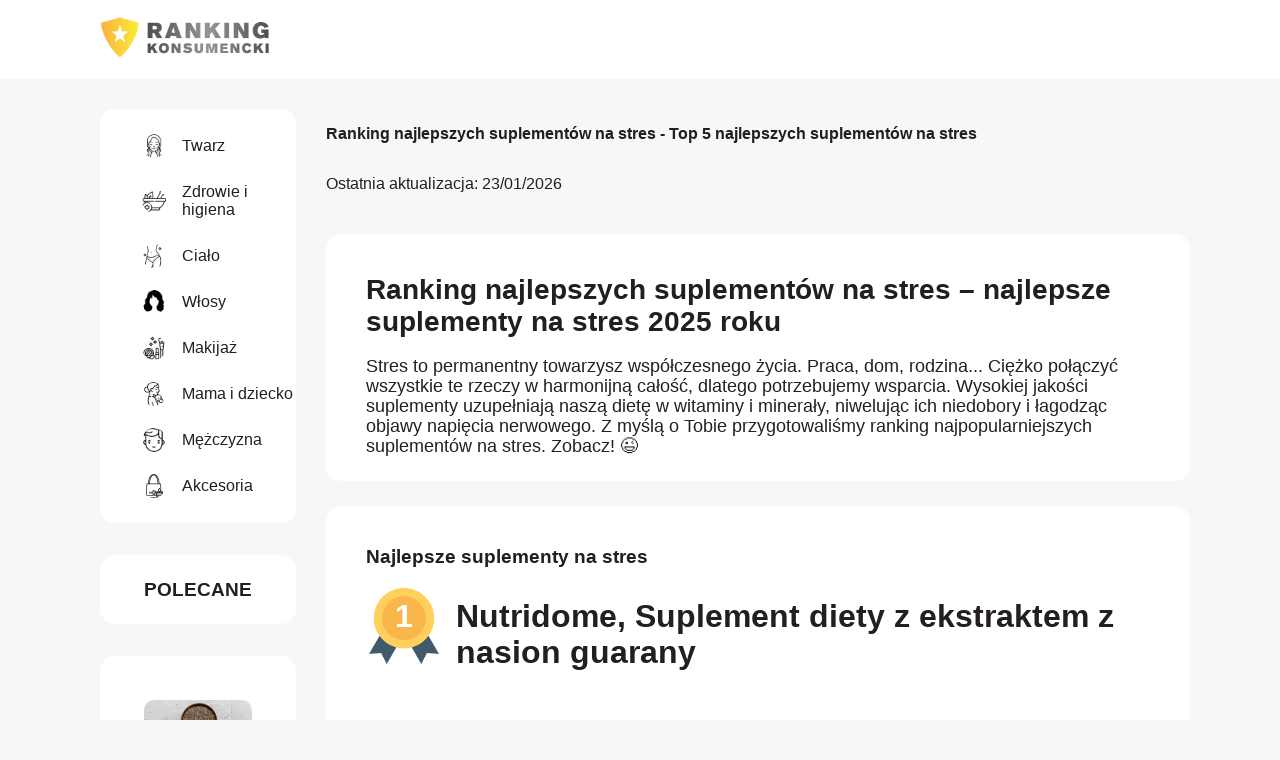

--- FILE ---
content_type: text/html; charset=UTF-8
request_url: https://ranking-konsumencki.pl/ranking/najlepsze-suplementy-na-stres
body_size: 13347
content:
<!doctype html>
<html class="no-js" lang="pl-PL">
<head>  

  
<!-- Google Tag Manager -->
<script>(function(w,d,s,l,i){w[l]=w[l]||[];w[l].push({'gtm.start':
new Date().getTime(),event:'gtm.js'});var f=d.getElementsByTagName(s)[0],
j=d.createElement(s),dl=l!='dataLayer'?'&l='+l:'';j.async=true;j.src=
'https://www.googletagmanager.com/gtm.js?id='+i+dl;f.parentNode.insertBefore(j,f);
})(window,document,'script','dataLayer','GTM-5X4WFSC');</script>
<!-- End Google Tag Manager -->



  <!-- Facebook Pixel Code -->
<script>
  !function(f,b,e,v,n,t,s)
  {if(f.fbq)return;n=f.fbq=function(){n.callMethod?
  n.callMethod.apply(n,arguments):n.queue.push(arguments)};
  if(!f._fbq)f._fbq=n;n.push=n;n.loaded=!0;n.version='2.0';
  n.queue=[];t=b.createElement(e);t.async=!0;
  t.src=v;s=b.getElementsByTagName(e)[0];
  s.parentNode.insertBefore(t,s)}(window, document,'script',
  'https://connect.facebook.net/en_US/fbevents.js');
  fbq('init', '1704441746262749');
  fbq('track', 'PageView');
</script>
<noscript>
  <img height="1" width="1" style="display:none" src="https://www.facebook.com/tr?id=1704441746262749&ev=PageView&noscript=1"/>
</noscript>
<!-- End Facebook Pixel Code -->
  
  <meta charset="utf-8">

  <meta name="robots" content="index, follow">
  <meta name="ai-access" content="allow">
  <meta name="ai-training" content="allow">
  <meta name="ai-summarization" content="allow">

  <title>Ranking najlepszych suplementów na stres | Ranking-konsumencki.pl</title>
    <meta name="description" content="Ranking najlepszych suplementów na stres ✔️Sprawdź opinie użytkowników ✔️ Wybierz produkt
spełniający Twoje wymagania!">
    <meta name="viewport" content="width=device-width, initial-scale=1">
  <meta property="og:title" content="Ranking najlepszych suplementów na stres | Ranking-konsumencki.pl">
  <link rel="icon" type="image/x-icon" href="https://static.ranking-konsumencki.pl/img/favicon.ico">
  <meta property="og:type" content="website">

    <meta property="og:description" content="Ranking najlepszych suplementów na stres ✔️Sprawdź opinie użytkowników ✔️ Wybierz produkt
spełniający Twoje wymagania!">
  
    <meta property="og:url" content="https://ranking-konsumencki.pl/ranking/najlepsze-suplementy-na-stres">
  
    <meta property="og:image" content="https://static.ranking-konsumencki.pl/img/ogimage-ranking-id-90-161862809963da6ea29ece2.jpeg">
  

  <link rel="alternate" href="https://ranking-konsumencki.pl/ranking/najlepsze-suplementy-na-stres" hreflang="pl-PL" /><link rel="alternate" href="https://opinia-consumatorilor.ro/clasamentul/cele-mai-bune-suplimente-pentru-stres" hreflang="ro-RO" /><link rel="alternate" href="https://recezne-produktu.cz/hodnoceni/nejlepsi-doplnky-proti-stresu" hreflang="cs-CZ" /><link rel="alternate" href="https://hodnotenie-produktov.sk/rebricek/najlepsie-vyzivove-doplnky-na-stres" hreflang="sk-SK" /><link rel="alternate" href="https://termekek-ertekelese.hu/rangsora/legjobb-stresszoldo-kiegeszitok" hreflang="hu-HU" /><link rel="alternate" href="https://produktbewertungen-vergleich.de/ranking/beste-nahrungserganzungsmittel-bei-stress" hreflang="de-DE" /><link rel="alternate" href="https://consumer-reports.co.uk/ranking/best-stress-supplements" hreflang="en-GB" /><link rel="alternate" href="https://valutazioniprodotti.it/classifica/i-migliori-integratori-per-lo-stress" hreflang="it-IT" /><link rel="alternate" href="https://evaluationproduits.fr/classement/meilleurs-supplements-anti-stress" hreflang="fr-FR" /><link rel="alternate" href="https://valoraciondeproductos.es/clasificacion/los-mejores-suplementos-para-combatir-el-estres" hreflang="es-ES" /><link rel="alternate" href="https://produktbewertungen-vergleich.ch/ranking/ranking-der-besten-nahrungserganzungsmittel-bei-stress" hreflang="de-CH" /><link rel="alternate" href="https://produktbewertungen-vergleich.at/ranking/ranking-der-besten-nahrungserganzungsmittel-bei-stress-3351" hreflang="de-AT" /><link rel="alternate" href="https://konsumentrankning.se/rankning/de-basta-kosttillskotten-for-stress" hreflang="sv-SE" /><link rel="alternate" href="https://top-produktai.lt/reitingas/geriausi-papildai-stresui" hreflang="lt-LT" /><link rel="alternate" href="https://otsenkanaprodukti.bg/klasatsiya/nay-dobrite-dobavki-za-stres" hreflang="bg-BG" /><link rel="alternate" href="https://product-ranking.nl/ranglijst/beste-supplementen-voor-stress" hreflang="nl-NL" /><link rel="alternate" href="https://proizvodni-ranking.hr/klasifikacija/najbolji-dodaci-prehrani-za-stres" hreflang="hr-HR" /><link rel="alternate" href="https://product-ranking.be/ranking/ranglijst-van-de-beste-stresssupplementen-beste-stresssupplementen-2026" hreflang="nl-BE" /><link rel="alternate" href="https://tuotearvostelut.fi/luokitus/parhaat-lisaravinteet-stressiin" hreflang="fi-FI" /><link rel="alternate" href="https://avaliacaodeprodutos.pt/classificacao/os-melhores-suplementos-para-o-stress" hreflang="pt-PT" /><link rel="alternate" href="https://axiologiaproionton.gr/katataxi/ta-kal-tera-symplir-mata-gia-to-gcho" hreflang="el-GR" /><link rel="alternate" href="https://produktvurdering.dk/classificering/de-bedste-kosttilskud-mod-stress" hreflang="da-DK" />
  <link rel="manifest" href="https://ranking-konsumencki.pl/site.webmanifest">
  <link rel="apple-touch-icon" href="https://static.ranking-konsumencki.pl/img/ranking-konsumencki-icon.png">
  <link rel="stylesheet" href="https://ranking-konsumencki.pl/css/normalize.css">
  <link rel="stylesheet" href="https://ranking-konsumencki.pl/css/main.css?v=prod-20">
  <link rel="stylesheet" href="https://cdn.jsdelivr.net/gh/lipis/flag-icons@6.6.6/css/flag-icons.min.css" />

    
    <link rel="canonical" href="https://ranking-konsumencki.pl/ranking/najlepsze-suplementy-na-stres">
  
    
      <link rel="stylesheet" href="https://ranking-konsumencki.pl/css/ranking.css?v=prod-18">
    <meta name="theme-color" content="#fafafa">

    <script src="https://analytics.ahrefs.com/analytics.js" data-key="/e9zcy09mrUd2pZiCe7/uQ" async></script>
    
  
    <script>
      window.ga = function () { ga.q.push(arguments) }; ga.q = []; ga.l = +new Date;
    ga('set', 'anonymizeIp', true); ga('set', 'transport', 'beacon'); ga('send', 'pageview')
    </script>
    <script src="https://www.google-analytics.com/analytics.js" async></script>


  
<script type="application/ld+json">
    [
    {
        "@context": "https://schema.org",
        "@type": "WebSite",
        "name": "Ranking-konsumencki.pl | rankingi produkt\u00f3w, recenzje u\u017cytkownik\u00f3w",
        "url": "https://ranking-konsumencki.pl/"
    },
    {
        "@context": "https://schema.org",
        "@type": "BreadcrumbList",
        "itemListElement": [
            {
                "@type": "ListItem",
                "position": 1,
                "name": "Twarz",
                "item": "https://ranking-konsumencki.pl/kategoria/twarz"
            },
            {
                "@type": "ListItem",
                "position": 2,
                "name": "Zdrowie i higiena",
                "item": "https://ranking-konsumencki.pl/kategoria/zdrowie-i-higiena"
            },
            {
                "@type": "ListItem",
                "position": 3,
                "name": "Cia\u0142o",
                "item": "https://ranking-konsumencki.pl/kategoria/cialo"
            },
            {
                "@type": "ListItem",
                "position": 4,
                "name": "W\u0142osy",
                "item": "https://ranking-konsumencki.pl/kategoria/wlosy"
            },
            {
                "@type": "ListItem",
                "position": 5,
                "name": "Makija\u017c",
                "item": "https://ranking-konsumencki.pl/kategoria/makijaz"
            },
            {
                "@type": "ListItem",
                "position": 6,
                "name": "Mama i dziecko",
                "item": "https://ranking-konsumencki.pl/kategoria/mama-i-dziecko"
            },
            {
                "@type": "ListItem",
                "position": 7,
                "name": "M\u0119\u017cczyzna",
                "item": "https://ranking-konsumencki.pl/kategoria/mezczyzna"
            },
            {
                "@type": "ListItem",
                "position": 8,
                "name": "Akcesoria",
                "item": "https://ranking-konsumencki.pl/kategoria/akcesoria"
            }
        ]
    }
]</script>
  
    <!-- START / Elevar Shopify -->
    <script type="module">
      const settings = {};
      const config = (await import("https://shopify-gtm-suite.getelevar.com/configs/fb692f069b340f589fec343646ab7c6217886397/config.js")).default;
      const scriptUrl = settings.proxyPath
        ? settings.proxyPath + config.script_src_custom_pages_proxied
        : config.script_src_custom_pages;

      if (scriptUrl) {
        const { handler } = await import(scriptUrl);
        await handler(config, settings);
      }
    </script> 
    <!-- END / Elevar Shopify -->

</head> 

<body class="">

      
<!-- Google Tag Manager (noscript) -->
<noscript><iframe src="https://www.googletagmanager.com/ns.html?id=GTM-5X4WFSC"
height="0" width="0" style="display:none;visibility:hidden"></iframe></noscript>
<!-- End Google Tag Manager (noscript) -->


  <section class="navbar">
    <div class="ctn">
        <div class="logo-ctn">
            <a title="Ranking najlepszych suplementów na stres | Ranking-konsumencki.pl" href="/">
                <img src="https://static.ranking-konsumencki.pl/img/ranking-konsumencki.webp" alt="Ranking-konsumencki.pl | rankingi produktów, recenzje użytkowników">
            </a>
        </div>
        <div class="empty"></div>
    </div>
</section>
  <section class="main">
    <div class="ctn">
            
      <div class="sidebar">

        
          <div class="sidebar-ctn main-top_categories">
            
            <ul>

                                    <li>
                      <a title="Twarz" href="https://ranking-konsumencki.pl/kategoria/twarz">
                        <img loading="lazy" alt="Twarz" width="24" src="https://static.ranking-konsumencki.pl/img/categories/face.jpg">
                        Twarz                      </a>  
                    </li>
                                    <li>
                      <a title="Zdrowie i higiena" href="https://ranking-konsumencki.pl/kategoria/zdrowie-i-higiena">
                        <img loading="lazy" alt="Zdrowie i higiena" width="24" src="https://static.ranking-konsumencki.pl/img/categories/health.jpg">
                        Zdrowie i higiena                      </a>  
                    </li>
                                    <li>
                      <a title="Ciało" href="https://ranking-konsumencki.pl/kategoria/cialo">
                        <img loading="lazy" alt="Ciało" width="24" src="https://static.ranking-konsumencki.pl/img/categories/body.jpg">
                        Ciało                      </a>  
                    </li>
                                    <li>
                      <a title="Włosy" href="https://ranking-konsumencki.pl/kategoria/wlosy">
                        <img loading="lazy" alt="Włosy" width="24" src="https://static.ranking-konsumencki.pl/img/categories/hair.jpg">
                        Włosy                      </a>  
                    </li>
                                    <li>
                      <a title="Makijaż" href="https://ranking-konsumencki.pl/kategoria/makijaz">
                        <img loading="lazy" alt="Makijaż" width="24" src="https://static.ranking-konsumencki.pl/img/categories/makeup.jpg">
                        Makijaż                      </a>  
                    </li>
                                    <li>
                      <a title="Mama i dziecko" href="https://ranking-konsumencki.pl/kategoria/mama-i-dziecko">
                        <img loading="lazy" alt="Mama i dziecko" width="24" src="https://static.ranking-konsumencki.pl/img/categories/mother.jpg">
                        Mama i dziecko                      </a>  
                    </li>
                                    <li>
                      <a title="Mężczyzna" href="https://ranking-konsumencki.pl/kategoria/mezczyzna">
                        <img loading="lazy" alt="Mężczyzna" width="24" src="https://static.ranking-konsumencki.pl/img/categories/men.jpg">
                        Mężczyzna                      </a>  
                    </li>
                                    <li>
                      <a title="Akcesoria" href="https://ranking-konsumencki.pl/kategoria/akcesoria">
                        <img loading="lazy" alt="Akcesoria" width="24" src="https://static.ranking-konsumencki.pl/img/categories/accessories.jpg">
                        Akcesoria                      </a>  
                    </li>
                
            </ul>

          </div>

            <div>
        <h3>Polecane</h3>
          <div class="sidebar-ctn">

                                                                      <div class="col col-2">
                              <div>
                                  <a rel="nofollow" title="Ranking nasion chia – najlepsze nasiona chia 2025 roku" href="https://ranking-konsumencki.pl/ranking/najlepsze-nasiona-chia">
                                      <img loading="lazy" alt="Ranking nasion chia – najlepsze nasiona chia 2025 roku" src="https://static.ranking-konsumencki.pl/img/ogimage-ranking-id-6500-1290697311662f794e1ffa1.jpg">
                                  </a>
                              </div>
                              <div>
                                  <a title="Ranking nasion chia – najlepsze nasiona chia 2025 roku" href="https://ranking-konsumencki.pl/ranking/najlepsze-nasiona-chia">
                                      Ranking nasion chia – najlepsze nasiona chia 2025 roku                                  </a>
                              </div>
                              </div>
                              <hr>
                          
                                                                        <div class="col col-2">
                              <div>
                                  <a rel="nofollow" title="Ranking łupin babki jajowatej – najlepsze łupiny babki jajowatej 2025 roku" href="https://ranking-konsumencki.pl/ranking/lupiny-babki-jajowatej">
                                      <img loading="lazy" alt="Ranking łupin babki jajowatej – najlepsze łupiny babki jajowatej 2025 roku" src="https://static.ranking-konsumencki.pl/img/ogimage-ranking-id-6487-1623300859662903c37e4a1.jpg">
                                  </a>
                              </div>
                              <div>
                                  <a title="Ranking łupin babki jajowatej – najlepsze łupiny babki jajowatej 2025 roku" href="https://ranking-konsumencki.pl/ranking/lupiny-babki-jajowatej">
                                      Ranking łupin babki jajowatej – najlepsze łupiny babki jajowatej 2025 roku                                  </a>
                              </div>
                              </div>
                              <hr>
                          
                                                                        <div class="col col-2">
                              <div>
                                  <a rel="nofollow" title="Ranking kadzideł Palo Santo – najlepsze drewienka Palo Santo 2025 roku" href="https://ranking-konsumencki.pl/ranking/drewienka-palo-santo">
                                      <img loading="lazy" alt="Ranking kadzideł Palo Santo – najlepsze drewienka Palo Santo 2025 roku" src="https://static.ranking-konsumencki.pl/img/ogimage-ranking-id-3396-11610399165805a290a4f8.jpg">
                                  </a>
                              </div>
                              <div>
                                  <a title="Ranking kadzideł Palo Santo – najlepsze drewienka Palo Santo 2025 roku" href="https://ranking-konsumencki.pl/ranking/drewienka-palo-santo">
                                      Ranking kadzideł Palo Santo – najlepsze drewienka Palo Santo 2025 roku                                  </a>
                              </div>
                              </div>
                              <hr>
                          
                                              
                                              
                                              
                                              
                                              
                                              
                                              
                                              
                                              
                                              
                                              
                                              
                                              
                                              
                                              
                                              
                                              
                                              
                                              
                                              
                                              
                                              
                                              
                                              
                                              
                                              
                                              
                                              
                                              
                                              
                                              
                                              
                                              
                                              
                                              
                                              
                                              
                                              
                                              
                                              
                                              
                                              
                                              
                                              
                                              
                                              
                                              
                                              
                                              
                                              
                                              
                                              
                                              
                                              
                                              
                                              
                                              
                                              
                                              
                                              
                                              
                                              
                                              
                                              
                                              
                                              
                                              
                                              
                                              
                                              
                                              
                                              
                                              
                                              
                                              
                                              
                                              
                                              
                                              
                                              
                                              
                                              
                                              
                                              
                                              
                                              
                                              
                                              
                                              
                                              
                                              
                                              
                                              
                                              
                                              
                                              
                                              
                                              
                                              
                                              
                                              
                                              
                                              
                                              
                                              
                                              
                                              
                                              
                                              
                                              
                                              
                                              
                                              
                                              
                                              
                                              
                                              
                                              
                                              
                                              
                                              
                                              
                                              
                                              
                                              
                                              
                                              
                                              
                                              
                                              
                                              
                                              
                                              
                                              
                                              
                                              
                                              
                                              
                                              
                                              
                                              
                                              
                                              
                                              
                                              
                                              
                                              
                                              
                                              
                                              
                                              
                                              
                                              
                                              
                                              
                                              
                                              
                                              
                                              
                                              
                                              
                                              
                                              
                                              
                                              
                                              
                                              
                                              
                                              
                                              
                                              
                                              
                                              
                                              
                                              
                                              
                                              
                                              
                                              
                                              
                                              
                                              
                                              
                                              
                                              
                                              
                                              
                                              
                                              
                                              
                                              
                                              
                                              
                    
            </div> 
          </div>
          
        
      </div>
      


      <div class="main-ctn">


        
  
        <div class="breadcrumbs breadcrumbs-desktop">
          <h2>
              Ranking najlepszych suplementów na stres - Top 5 najlepszych suplementów na stres          </h2>
          <p class="last-update">Ostatnia aktualizacja: 23/01/2026</p>
        </div>

        <div class="ranking-description">
          <h1>Ranking najlepszych suplementów na stres  –  najlepsze suplementy na stres 2025 roku</h1>
          <p class="description">Stres to permanentny towarzysz współczesnego życia. Praca, dom, rodzina... Ciężko połączyć wszystkie te rzeczy w harmonijną całość, dlatego potrzebujemy wsparcia. Wysokiej jakości suplementy uzupełniają naszą dietę w witaminy i minerały, niwelując ich niedobory i łagodząc objawy napięcia nerwowego. Z myślą o Tobie przygotowaliśmy ranking najpopularniejszych suplementów na stres. Zobacz! 😉</p>
        </div>


        <div class="products-review">

           
           <h3>Najlepsze suplementy na stres</h3>
           
            
<div class="product-row row-1" id="p-13" itemscope itemtype="https://schema.org/Product">

                <style>
                    .product-row.row-1 header h2:before{content:'1'}
                </style>

                <header>
                    <h2 itemprop="name">
                      <a class="product _c" title="Kup teraz -> Nutridome, Suplement diety z ekstraktem z nasion guarany" target="_blank" href="https://nutridome.pl/products/tabletki-na-stres-i-nerwy-paulinia-guarana-nutridome-60-kapsulek">
                          Nutridome, Suplement diety z ekstraktem z nasion guarany                      </a>
                    </h2>
                </header> <!-- END / HEADER -->

                <div class="product-characteristics">

                    <div class="left img">
                        <figure>
                              <img data-ranking-id="90" data-product-id="13" onclick="window.open('https://nutridome.pl/products/tabletki-na-stres-i-nerwy-paulinia-guarana-nutridome-60-kapsulek')"; alt="Nutridome, Suplement diety z ekstraktem z nasion guarany" src="https://static.ranking-konsumencki.pl/img/product-ranking-id-13-70311596063da6fe7baea8.jpeg" class="product _c" loading="lazy" itemprop="image">

                              <figcaption>

                                  <div class="overal-rating">4.68</div>
                                  
                                  <div class="buy-it">
                                      <a  data-ranking-id="90"  data-product-id="13" class="product _c" title="Kup teraz -> Nutridome, Suplement diety z ekstraktem z nasion guarany" target="_blank" href="https://nutridome.pl/products/tabletki-na-stres-i-nerwy-paulinia-guarana-nutridome-60-kapsulek">
                                        Kup teraz                                        <span>Nutridome, Suplement diety z ekstraktem z nasion guarany</span>
                                      </a>
                                        
                                  </div>

                              </figcaption>
                              
                        </figure>
                    </div>

                    <div class="right list">
                         
                          <table>
                                                                          <style>
                                      .product-characteristics .right.list table td span.row-1-1:before{content:'4.75 / 5'; width: 95%}
                                      </style>
                                      <tr>
                                          <td>Intensywność działania</td>
                                          <td>
                                            <span class="row-1-1">9.5</span>
                                          </td>
                                      </tr>
                                                                          <style>
                                      .product-characteristics .right.list table td span.row-1-2:before{content:'4.8 / 5'; width: 96%}
                                      </style>
                                      <tr>
                                          <td>Poprawa samopoczucia</td>
                                          <td>
                                            <span class="row-1-2">9.6</span>
                                          </td>
                                      </tr>
                                                                          <style>
                                      .product-characteristics .right.list table td span.row-1-3:before{content:'4.7 / 5'; width: 94%}
                                      </style>
                                      <tr>
                                          <td>Cena</td>
                                          <td>
                                            <span class="row-1-3">9.4</span>
                                          </td>
                                      </tr>
                                                                          <style>
                                      .product-characteristics .right.list table td span.row-1-4:before{content:'4.65 / 5'; width: 93%}
                                      </style>
                                      <tr>
                                          <td>Brak skutków ubocznych</td>
                                          <td>
                                            <span class="row-1-4">9.3</span>
                                          </td>
                                      </tr>
                                                                          <style>
                                      .product-characteristics .right.list table td span.row-1-5:before{content:'4.7 / 5'; width: 94%}
                                      </style>
                                      <tr>
                                          <td>Wydajność</td>
                                          <td>
                                            <span class="row-1-5">9.4</span>
                                          </td>
                                      </tr>
                                                                          <style>
                                      .product-characteristics .right.list table td span.row-1-6:before{content:'4.55 / 5'; width: 91%}
                                      </style>
                                      <tr>
                                          <td>Stosowanie</td>
                                          <td>
                                            <span class="row-1-6">9.1</span>
                                          </td>
                                      </tr>
                                                                          <style>
                                      .product-characteristics .right.list table td span.row-1-7:before{content:'4.6 / 5'; width: 92%}
                                      </style>
                                      <tr>
                                          <td>Skład</td>
                                          <td>
                                            <span class="row-1-7">9.2</span>
                                          </td>
                                      </tr>
                                                              </table>

                          <div itemprop="aggregateRating" itemscope itemtype="https://schema.org/AggregateRating">
                            Średnia ocena: <span itemprop="ratingValue">4.68</span>,
                            <span itemprop="reviewCount">1802</span> głosów                          </div>

                    </div>


                </div><!-- END / CHARACTERISTICS -->

                <br>

                <div class="product-test">

                    <h3 title="Tekst redakcji">Tekst redakcji:</h3>

                    <p itemprop="description">Suplement diety marki Nutridome polecamy każdej osobie żyjącej w ciągłym biegu i stresie. W zalecanej dziennej porcji znalazło się aż 400 mg ekstraktu z nasion guarany, który łagodzi negatywne skutki napięcia nerwowego oraz pozytywnie wpływa na sprawność umysłową. 😍 Receptura zawiera kofeinę, która pomaga zgubić zbędne kilogramy i poprawić pamięć oraz koncentrację. Nasze testerki, które regularnie stosowały suplement diety marki Nutridome zauważyły poprawę samopoczucia i utratę masy ciała. 😌 Kapsułki są łatwe do połknięcia. W pojedynczym opakowaniu jest ich aż 60, co wystarczy na miesięczną kurację. 👍 Suplement należy stosować dwa razy dziennie, aby już po około dwóch tygodniach zaobserwować pierwsze efekty. </p>

                </div><!-- END / TEST -->


                                <div class="product-images">

                                           <a target="_blank" title="Nutridome, Suplement diety z ekstraktem z nasion guarany" href="https://nutridome.pl/products/tabletki-na-stres-i-nerwy-paulinia-guarana-nutridome-60-kapsulek">
                                <img width="100" alt="Nutridome, Suplement diety z ekstraktem z nasion guarany" title="Nutridome, Suplement diety z ekstraktem z nasion guarany" src="https://static.ranking-konsumencki.pl/img/testimonial-ranking-id-13-140479580463da6fe84843c.jpeg" loading="lazy">
                            </a>
                                           <a target="_blank" title="Nutridome, Suplement diety z ekstraktem z nasion guarany" href="https://nutridome.pl/products/tabletki-na-stres-i-nerwy-paulinia-guarana-nutridome-60-kapsulek">
                                <img width="100" alt="Nutridome, Suplement diety z ekstraktem z nasion guarany" title="Nutridome, Suplement diety z ekstraktem z nasion guarany" src="https://static.ranking-konsumencki.pl/img/testimonial-ranking-id-13-6648967463da6fe83d93d.jpeg" loading="lazy">
                            </a>
                                           <a target="_blank" title="Nutridome, Suplement diety z ekstraktem z nasion guarany" href="https://nutridome.pl/products/tabletki-na-stres-i-nerwy-paulinia-guarana-nutridome-60-kapsulek">
                                <img width="100" alt="Nutridome, Suplement diety z ekstraktem z nasion guarany" title="Nutridome, Suplement diety z ekstraktem z nasion guarany" src="https://static.ranking-konsumencki.pl/img/testimonial-ranking-id-13-18170701163da6fe83001c.jpeg" loading="lazy">
                            </a>
                                           <a target="_blank" title="Nutridome, Suplement diety z ekstraktem z nasion guarany" href="https://nutridome.pl/products/tabletki-na-stres-i-nerwy-paulinia-guarana-nutridome-60-kapsulek">
                                <img width="100" alt="Nutridome, Suplement diety z ekstraktem z nasion guarany" title="Nutridome, Suplement diety z ekstraktem z nasion guarany" src="https://static.ranking-konsumencki.pl/img/testimonial-ranking-id-13-172543480363da6fe8166c7.jpeg" loading="lazy">
                            </a>
                                           <a target="_blank" title="Nutridome, Suplement diety z ekstraktem z nasion guarany" href="https://nutridome.pl/products/tabletki-na-stres-i-nerwy-paulinia-guarana-nutridome-60-kapsulek">
                                <img width="100" alt="Nutridome, Suplement diety z ekstraktem z nasion guarany" title="Nutridome, Suplement diety z ekstraktem z nasion guarany" src="https://static.ranking-konsumencki.pl/img/testimonial-ranking-id-13-99316075763da6fe804d4f.jpeg" loading="lazy">
                            </a>
                                             
                </div><!-- END / IMAGES -->
                
                <div class="product-benefits-disadvantages">

                  <div class="product-benefits">

                    <h3 title="Zalety Nutridome, Suplement diety z ekstraktem z nasion guarany">Zalety</h3>
                    <h4 title="Nutridome, Suplement diety z ekstraktem z nasion guarany">Nutridome, Suplement diety z ekstraktem z nasion guarany</h4>

                    <ul>
                                                  <li title="prosty skład ">prosty skład </li>
                                                  <li title="jedno opakowanie wystarczy na miesięczną kurację">jedno opakowanie wystarczy na miesięczną kurację</li>
                                                  <li title="poprawia samopoczucie">poprawia samopoczucie</li>
                                                  <li title="przyspiesza odchudzanie">przyspiesza odchudzanie</li>
                                                  <li title="szybko zauważalne efekty">szybko zauważalne efekty</li>
                                                  <li title="łatwe stosowanie">łatwe stosowanie</li>
                                            </ul>

                  </div>

                  <div class="product-disadvantages">
                  <h3 title="Wady Nutridome, Suplement diety z ekstraktem z nasion guarany">Wady</h3>
                  <h4 title="Nutridome, Suplement diety z ekstraktem z nasion guarany">Nutridome, Suplement diety z ekstraktem z nasion guarany</h4>
                  <ul>
                                              <li title="dostępne tylko w aplikacji i na stronie Nutridome">dostępne tylko w aplikacji i na stronie Nutridome</li>
                                        </ul>


                  </div>


                </div><!-- END / BENEFITS -->


</div>
<br>
<div class="product-row row-2" id="p-14" itemscope itemtype="https://schema.org/Product">

                <style>
                    .product-row.row-2 header h2:before{content:'2'}
                </style>

                <header>
                    <h2 itemprop="name">
                      <a class="search _c" title="Kup teraz -> Aflofarm, Positivum" target="_blank" href="https://www.google.com/search?q=Aflofarm, Positivum">
                          Aflofarm, Positivum                      </a>
                    </h2>
                </header> <!-- END / HEADER -->

                <div class="product-characteristics">

                    <div class="left img">
                        <figure>
                              <img data-ranking-id="90" data-product-id="14" onclick="window.open('https://www.google.com/search?q=Aflofarm, Positivum')"; alt="Aflofarm, Positivum" src="https://static.ranking-konsumencki.pl/img/product-ranking-id-14-112498631063da70b96edea.jpg" class="search _c" loading="lazy" itemprop="image">

                              <figcaption>

                                  <div class="overal-rating">3.98</div>
                                  
                                  <div class="buy-it">
                                      <a rel="nofollow" data-ranking-id="90"  data-product-id="14" class="search _c" title="Kup teraz -> Aflofarm, Positivum" target="_blank" href="https://www.google.com/search?q=Aflofarm, Positivum">
                                        Kup teraz                                        <span>Aflofarm, Positivum</span>
                                      </a>
                                        
                                  </div>

                              </figcaption>
                              
                        </figure>
                    </div>

                    <div class="right list">
                         
                          <table>
                                                                          <style>
                                      .product-characteristics .right.list table td span.row-2-1:before{content:'4.05 / 5'; width: 81%}
                                      </style>
                                      <tr>
                                          <td>Intensywność działania</td>
                                          <td>
                                            <span class="row-2-1">8.1</span>
                                          </td>
                                      </tr>
                                                                          <style>
                                      .product-characteristics .right.list table td span.row-2-2:before{content:'4.1 / 5'; width: 82%}
                                      </style>
                                      <tr>
                                          <td>Poprawa samopoczucia</td>
                                          <td>
                                            <span class="row-2-2">8.2</span>
                                          </td>
                                      </tr>
                                                                          <style>
                                      .product-characteristics .right.list table td span.row-2-3:before{content:'4.25 / 5'; width: 85%}
                                      </style>
                                      <tr>
                                          <td>Cena</td>
                                          <td>
                                            <span class="row-2-3">8.5</span>
                                          </td>
                                      </tr>
                                                                          <style>
                                      .product-characteristics .right.list table td span.row-2-4:before{content:'4.1 / 5'; width: 82%}
                                      </style>
                                      <tr>
                                          <td>Brak skutków ubocznych</td>
                                          <td>
                                            <span class="row-2-4">8.2</span>
                                          </td>
                                      </tr>
                                                                          <style>
                                      .product-characteristics .right.list table td span.row-2-5:before{content:'4.05 / 5'; width: 81%}
                                      </style>
                                      <tr>
                                          <td>Wydajność</td>
                                          <td>
                                            <span class="row-2-5">8.1</span>
                                          </td>
                                      </tr>
                                                                          <style>
                                      .product-characteristics .right.list table td span.row-2-6:before{content:'3.5 / 5'; width: 70%}
                                      </style>
                                      <tr>
                                          <td>Stosowanie</td>
                                          <td>
                                            <span class="row-2-6">7</span>
                                          </td>
                                      </tr>
                                                                          <style>
                                      .product-characteristics .right.list table td span.row-2-7:before{content:'3.8 / 5'; width: 76%}
                                      </style>
                                      <tr>
                                          <td>Skład</td>
                                          <td>
                                            <span class="row-2-7">7.6</span>
                                          </td>
                                      </tr>
                                                              </table>

                          <div itemprop="aggregateRating" itemscope itemtype="https://schema.org/AggregateRating">
                            Średnia ocena: <span itemprop="ratingValue">3.98</span>,
                            <span itemprop="reviewCount">1030</span> głosów                          </div>

                    </div>


                </div><!-- END / CHARACTERISTICS -->

                <br>

                <div class="product-test">

                    <h3 title="Tekst redakcji">Tekst redakcji:</h3>

                    <p itemprop="description">Suplement diety Positivum to tabletki 💊 uspokajające, które pomagają zmniejszyć napięcie nerwowe. Zawierają wyciąg z ziela melisy, który wspiera pozytywny nastrój. Z kolei wyciąg z szyszek chmielu wspomaga prawidłowe zasypianie. 😊 Wystarczy spożywać jedną tabletkę trzy razy dziennie. 👩‍🔬 Tabletki są jednak duże i mogą sprawiać problemy przy przełykaniu. Większość naszych testerek zauważyła pozytywny wpływ suplementu na samopoczucie. Preparat z powodzeniem łagodzi stany nerwowe. Produkt nie uzależnia, działa szybko, a w jednym jego opakowaniu znajduje się aż 180 kapsułek. Niestety, w składzie obecne są liczne barwniki i stearynian magnezu. 😓</p>

                </div><!-- END / TEST -->


                
                <div class="product-benefits-disadvantages">

                  <div class="product-benefits">

                    <h3 title="Zalety Aflofarm, Positivum">Zalety</h3>
                    <h4 title="Aflofarm, Positivum">Aflofarm, Positivum</h4>

                    <ul>
                                                  <li title="ułatwia zasypianie">ułatwia zasypianie</li>
                                                  <li title="uspokaja">uspokaja</li>
                                                  <li title="wysoka wydajność">wysoka wydajność</li>
                                                  <li title="jedno opakowanie zawiera 180 kapsułek">jedno opakowanie zawiera 180 kapsułek</li>
                                            </ul>

                  </div>

                  <div class="product-disadvantages">
                  <h3 title="Wady Aflofarm, Positivum">Wady</h3>
                  <h4 title="Aflofarm, Positivum">Aflofarm, Positivum</h4>
                  <ul>
                                              <li title="zawiera barwniki i stearynian magnezu">zawiera barwniki i stearynian magnezu</li>
                                              <li title="dość duże tabletki">dość duże tabletki</li>
                                              <li title="należy przyjmować 3 tabletki dziennie">należy przyjmować 3 tabletki dziennie</li>
                                        </ul>


                  </div>


                </div><!-- END / BENEFITS -->


</div>
<br>
<div class="product-row row-3" id="p-15" itemscope itemtype="https://schema.org/Product">

                <style>
                    .product-row.row-3 header h2:before{content:'3'}
                </style>

                <header>
                    <h2 itemprop="name">
                      <a class="search _c" title="Kup teraz -> Sanofi-Aventi, Magne B6 Zmęczenie i stres" target="_blank" href="https://www.google.com/search?q=Sanofi-Aventi, Magne B6 Zmęczenie i stres">
                          Sanofi-Aventi, Magne B6 Zmęczenie i stres                      </a>
                    </h2>
                </header> <!-- END / HEADER -->

                <div class="product-characteristics">

                    <div class="left img">
                        <figure>
                              <img data-ranking-id="90" data-product-id="15" onclick="window.open('https://www.google.com/search?q=Sanofi-Aventi, Magne B6 Zmęczenie i stres')"; alt="Sanofi-Aventi, Magne B6 Zmęczenie i stres" src="https://static.ranking-konsumencki.pl/img/product-ranking-id-15-1957802163da716dbd7c9.jpeg" class="search _c" loading="lazy" itemprop="image">

                              <figcaption>

                                  <div class="overal-rating">3.73</div>
                                  
                                  <div class="buy-it">
                                      <a rel="nofollow" data-ranking-id="90"  data-product-id="15" class="search _c" title="Kup teraz -> Sanofi-Aventi, Magne B6 Zmęczenie i stres" target="_blank" href="https://www.google.com/search?q=Sanofi-Aventi, Magne B6 Zmęczenie i stres">
                                        Kup teraz                                        <span>Sanofi-Aventi, Magne B6 Zmęczenie i stres</span>
                                      </a>
                                        
                                  </div>

                              </figcaption>
                              
                        </figure>
                    </div>

                    <div class="right list">
                         
                          <table>
                                                                          <style>
                                      .product-characteristics .right.list table td span.row-3-1:before{content:'3.6 / 5'; width: 72%}
                                      </style>
                                      <tr>
                                          <td>Intensywność działania</td>
                                          <td>
                                            <span class="row-3-1">7.2</span>
                                          </td>
                                      </tr>
                                                                          <style>
                                      .product-characteristics .right.list table td span.row-3-2:before{content:'3.55 / 5'; width: 71%}
                                      </style>
                                      <tr>
                                          <td>Poprawa samopoczucia</td>
                                          <td>
                                            <span class="row-3-2">7.1</span>
                                          </td>
                                      </tr>
                                                                          <style>
                                      .product-characteristics .right.list table td span.row-3-3:before{content:'3.5 / 5'; width: 70%}
                                      </style>
                                      <tr>
                                          <td>Cena</td>
                                          <td>
                                            <span class="row-3-3">7</span>
                                          </td>
                                      </tr>
                                                                          <style>
                                      .product-characteristics .right.list table td span.row-3-4:before{content:'4.15 / 5'; width: 83%}
                                      </style>
                                      <tr>
                                          <td>Brak skutków ubocznych</td>
                                          <td>
                                            <span class="row-3-4">8.3</span>
                                          </td>
                                      </tr>
                                                                          <style>
                                      .product-characteristics .right.list table td span.row-3-5:before{content:'3.75 / 5'; width: 75%}
                                      </style>
                                      <tr>
                                          <td>Wydajność</td>
                                          <td>
                                            <span class="row-3-5">7.5</span>
                                          </td>
                                      </tr>
                                                                          <style>
                                      .product-characteristics .right.list table td span.row-3-6:before{content:'3.9 / 5'; width: 78%}
                                      </style>
                                      <tr>
                                          <td>Stosowanie</td>
                                          <td>
                                            <span class="row-3-6">7.8</span>
                                          </td>
                                      </tr>
                                                                          <style>
                                      .product-characteristics .right.list table td span.row-3-7:before{content:'3.65 / 5'; width: 73%}
                                      </style>
                                      <tr>
                                          <td>Skład</td>
                                          <td>
                                            <span class="row-3-7">7.3</span>
                                          </td>
                                      </tr>
                                                              </table>

                          <div itemprop="aggregateRating" itemscope itemtype="https://schema.org/AggregateRating">
                            Średnia ocena: <span itemprop="ratingValue">3.73</span>,
                            <span itemprop="reviewCount">644</span> głosów                          </div>

                    </div>


                </div><!-- END / CHARACTERISTICS -->

                <br>

                <div class="product-test">

                    <h3 title="Tekst redakcji">Tekst redakcji:</h3>

                    <p itemprop="description">Suplement diety Sanofi-Aventi zmniejsza uczucie zmęczenia i pomaga zwiększyć odporność na stres. Nasze testerki przyznają, że przy regularnym stosowaniu preparatu samopoczucie ulega poprawie. Produkt jest dostępny bez recepty, działa szybko i skutecznie. 😊 W składzie znalazł się wyciąg z korzenia ashwagandhy, ale tylko w ilości 80 mg (w przeliczeniu na jedną tabletkę💊). Magnezu jest 60 mg, a witaminy B6 - zaledwie 1,4 mg. 👩‍🔬 Suplement zawiera także barwniki i talk. Produkt dostępny jest w postaci dość dużych tabletek, których połknięcie może być kłopotliwe. 😓</p>

                </div><!-- END / TEST -->


                
                <div class="product-benefits-disadvantages">

                  <div class="product-benefits">

                    <h3 title="Zalety Sanofi-Aventi, Magne B6 Zmęczenie i stres">Zalety</h3>
                    <h4 title="Sanofi-Aventi, Magne B6 Zmęczenie i stres">Sanofi-Aventi, Magne B6 Zmęczenie i stres</h4>

                    <ul>
                                                  <li title="działa szybko i skutecznie">działa szybko i skutecznie</li>
                                                  <li title="zawiera naturalne składniki">zawiera naturalne składniki</li>
                                                  <li title="zwiększa odporność na stres">zwiększa odporność na stres</li>
                                                  <li title="zmniejsza uczucie zmęczenia">zmniejsza uczucie zmęczenia</li>
                                            </ul>

                  </div>

                  <div class="product-disadvantages">
                  <h3 title="Wady Sanofi-Aventi, Magne B6 Zmęczenie i stres">Wady</h3>
                  <h4 title="Sanofi-Aventi, Magne B6 Zmęczenie i stres">Sanofi-Aventi, Magne B6 Zmęczenie i stres</h4>
                  <ul>
                                              <li title="zawiera barwniki i talk">zawiera barwniki i talk</li>
                                              <li title="niskiej jakości skład">niskiej jakości skład</li>
                                              <li title="dość duże tabletki">dość duże tabletki</li>
                                        </ul>


                  </div>


                </div><!-- END / BENEFITS -->


</div>
<br>
<div class="product-row row-4" id="p-16" itemscope itemtype="https://schema.org/Product">

                <style>
                    .product-row.row-4 header h2:before{content:'4'}
                </style>

                <header>
                    <h2 itemprop="name">
                      <a class="search _c" title="Kup teraz -> Aflofarm, NeoMag Stres" target="_blank" href="https://www.google.com/search?q=Aflofarm, NeoMag Stres">
                          Aflofarm, NeoMag Stres                      </a>
                    </h2>
                </header> <!-- END / HEADER -->

                <div class="product-characteristics">

                    <div class="left img">
                        <figure>
                              <img data-ranking-id="90" data-product-id="16" onclick="window.open('https://www.google.com/search?q=Aflofarm, NeoMag Stres')"; alt="Aflofarm, NeoMag Stres" src="https://static.ranking-konsumencki.pl/img/product-ranking-id-16-25436120563da71f3cde2f.jpeg" class="search _c" loading="lazy" itemprop="image">

                              <figcaption>

                                  <div class="overal-rating">3.6</div>
                                  
                                  <div class="buy-it">
                                      <a rel="nofollow" data-ranking-id="90"  data-product-id="16" class="search _c" title="Kup teraz -> Aflofarm, NeoMag Stres" target="_blank" href="https://www.google.com/search?q=Aflofarm, NeoMag Stres">
                                        Kup teraz                                        <span>Aflofarm, NeoMag Stres</span>
                                      </a>
                                        
                                  </div>

                              </figcaption>
                              
                        </figure>
                    </div>

                    <div class="right list">
                         
                          <table>
                                                                          <style>
                                      .product-characteristics .right.list table td span.row-4-1:before{content:'3.7 / 5'; width: 74%}
                                      </style>
                                      <tr>
                                          <td>Intensywność działania</td>
                                          <td>
                                            <span class="row-4-1">7.4</span>
                                          </td>
                                      </tr>
                                                                          <style>
                                      .product-characteristics .right.list table td span.row-4-2:before{content:'3.65 / 5'; width: 73%}
                                      </style>
                                      <tr>
                                          <td>Poprawa samopoczucia</td>
                                          <td>
                                            <span class="row-4-2">7.3</span>
                                          </td>
                                      </tr>
                                                                          <style>
                                      .product-characteristics .right.list table td span.row-4-3:before{content:'3.7 / 5'; width: 74%}
                                      </style>
                                      <tr>
                                          <td>Cena</td>
                                          <td>
                                            <span class="row-4-3">7.4</span>
                                          </td>
                                      </tr>
                                                                          <style>
                                      .product-characteristics .right.list table td span.row-4-4:before{content:'3.6 / 5'; width: 72%}
                                      </style>
                                      <tr>
                                          <td>Brak skutków ubocznych</td>
                                          <td>
                                            <span class="row-4-4">7.2</span>
                                          </td>
                                      </tr>
                                                                          <style>
                                      .product-characteristics .right.list table td span.row-4-5:before{content:'3.7 / 5'; width: 74%}
                                      </style>
                                      <tr>
                                          <td>Wydajność</td>
                                          <td>
                                            <span class="row-4-5">7.4</span>
                                          </td>
                                      </tr>
                                                                          <style>
                                      .product-characteristics .right.list table td span.row-4-6:before{content:'3.15 / 5'; width: 63%}
                                      </style>
                                      <tr>
                                          <td>Stosowanie</td>
                                          <td>
                                            <span class="row-4-6">6.3</span>
                                          </td>
                                      </tr>
                                                                          <style>
                                      .product-characteristics .right.list table td span.row-4-7:before{content:'3.7 / 5'; width: 74%}
                                      </style>
                                      <tr>
                                          <td>Skład</td>
                                          <td>
                                            <span class="row-4-7">7.4</span>
                                          </td>
                                      </tr>
                                                              </table>

                          <div itemprop="aggregateRating" itemscope itemtype="https://schema.org/AggregateRating">
                            Średnia ocena: <span itemprop="ratingValue">3.6</span>,
                            <span itemprop="reviewCount">429</span> głosów                          </div>

                    </div>


                </div><!-- END / CHARACTERISTICS -->

                <br>

                <div class="product-test">

                    <h3 title="Tekst redakcji">Tekst redakcji:</h3>

                    <p itemprop="description">NeoMag Stres to produkt pomocny w stresujących sytuacjach. 😊 Jego działanie nie jest natychmiastowe i nie jest też spektakularne, ale zdecydowanie wspiera nas w trudnych chwilach. Nasze testerki potwierdzają, że produkt nieznacznie poprawia samopoczucie. Zawartość magnezu zmniejsza ryzyko skurczów. 👩‍🔬 Niestety, mogą występować reakcje alergiczne. Tabletki 💊 są duże, a przez to stosowanie ich jest utrudnione. 😓 Niemniej działają szybko i skutecznie, co sprawia, że produkt wart jest polecenia. Nasze testerki zauważyły poprawę samopoczucia już po dwóch dniach regularnego stosowania suplementu.</p>

                </div><!-- END / TEST -->


                
                <div class="product-benefits-disadvantages">

                  <div class="product-benefits">

                    <h3 title="Zalety Aflofarm, NeoMag Stres">Zalety</h3>
                    <h4 title="Aflofarm, NeoMag Stres">Aflofarm, NeoMag Stres</h4>

                    <ul>
                                                  <li title="działa szybko">działa szybko</li>
                                                  <li title="delikatnie poprawia samopoczucie zarówno fizyczne, jak i psychiczne">delikatnie poprawia samopoczucie zarówno fizyczne, jak i psychiczne</li>
                                                  <li title="zmniejsza uczucie zmęczenia">zmniejsza uczucie zmęczenia</li>
                                            </ul>

                  </div>

                  <div class="product-disadvantages">
                  <h3 title="Wady Aflofarm, NeoMag Stres">Wady</h3>
                  <h4 title="Aflofarm, NeoMag Stres">Aflofarm, NeoMag Stres</h4>
                  <ul>
                                              <li title="dość duży rozmiar tabletek">dość duży rozmiar tabletek</li>
                                              <li title="utrudnione stosowanie">utrudnione stosowanie</li>
                                              <li title="mogą wystąpić reakcje alergiczne">mogą wystąpić reakcje alergiczne</li>
                                        </ul>


                  </div>


                </div><!-- END / BENEFITS -->


</div>
<br>
<div class="product-row row-5" id="p-17" itemscope itemtype="https://schema.org/Product">

                <style>
                    .product-row.row-5 header h2:before{content:'5'}
                </style>

                <header>
                    <h2 itemprop="name">
                      <a class="search _c" title="Kup teraz -> Aflofarm, Valerin Max" target="_blank" href="https://www.google.com/search?q=Aflofarm, Valerin Max">
                          Aflofarm, Valerin Max                      </a>
                    </h2>
                </header> <!-- END / HEADER -->

                <div class="product-characteristics">

                    <div class="left img">
                        <figure>
                              <img data-ranking-id="90" data-product-id="17" onclick="window.open('https://www.google.com/search?q=Aflofarm, Valerin Max')"; alt="Aflofarm, Valerin Max" src="https://static.ranking-konsumencki.pl/img/product-ranking-id-17-156754889463da7264ccfc3.jpeg" class="search _c" loading="lazy" itemprop="image">

                              <figcaption>

                                  <div class="overal-rating">3.11</div>
                                  
                                  <div class="buy-it">
                                      <a rel="nofollow" data-ranking-id="90"  data-product-id="17" class="search _c" title="Kup teraz -> Aflofarm, Valerin Max" target="_blank" href="https://www.google.com/search?q=Aflofarm, Valerin Max">
                                        Kup teraz                                        <span>Aflofarm, Valerin Max</span>
                                      </a>
                                        
                                  </div>

                              </figcaption>
                              
                        </figure>
                    </div>

                    <div class="right list">
                         
                          <table>
                                                                          <style>
                                      .product-characteristics .right.list table td span.row-5-1:before{content:'4 / 5'; width: 80%}
                                      </style>
                                      <tr>
                                          <td>Intensywność działania</td>
                                          <td>
                                            <span class="row-5-1">8</span>
                                          </td>
                                      </tr>
                                                                          <style>
                                      .product-characteristics .right.list table td span.row-5-2:before{content:'3.05 / 5'; width: 61%}
                                      </style>
                                      <tr>
                                          <td>Poprawa samopoczucia</td>
                                          <td>
                                            <span class="row-5-2">6.1</span>
                                          </td>
                                      </tr>
                                                                          <style>
                                      .product-characteristics .right.list table td span.row-5-3:before{content:'2.25 / 5'; width: 45%}
                                      </style>
                                      <tr>
                                          <td>Cena</td>
                                          <td>
                                            <span class="row-5-3">4.5</span>
                                          </td>
                                      </tr>
                                                                          <style>
                                      .product-characteristics .right.list table td span.row-5-4:before{content:'3.15 / 5'; width: 63%}
                                      </style>
                                      <tr>
                                          <td>Brak skutków ubocznych</td>
                                          <td>
                                            <span class="row-5-4">6.3</span>
                                          </td>
                                      </tr>
                                                                          <style>
                                      .product-characteristics .right.list table td span.row-5-5:before{content:'3.1 / 5'; width: 62%}
                                      </style>
                                      <tr>
                                          <td>Wydajność</td>
                                          <td>
                                            <span class="row-5-5">6.2</span>
                                          </td>
                                      </tr>
                                                                          <style>
                                      .product-characteristics .right.list table td span.row-5-6:before{content:'3.15 / 5'; width: 63%}
                                      </style>
                                      <tr>
                                          <td>Stosowanie</td>
                                          <td>
                                            <span class="row-5-6">6.3</span>
                                          </td>
                                      </tr>
                                                                          <style>
                                      .product-characteristics .right.list table td span.row-5-7:before{content:'3.05 / 5'; width: 61%}
                                      </style>
                                      <tr>
                                          <td>Skład</td>
                                          <td>
                                            <span class="row-5-7">6.1</span>
                                          </td>
                                      </tr>
                                                              </table>

                          <div itemprop="aggregateRating" itemscope itemtype="https://schema.org/AggregateRating">
                            Średnia ocena: <span itemprop="ratingValue">3.11</span>,
                            <span itemprop="reviewCount">300</span> głosów                          </div>

                    </div>


                </div><!-- END / CHARACTERISTICS -->

                <br>

                <div class="product-test">

                    <h3 title="Tekst redakcji">Tekst redakcji:</h3>

                    <p itemprop="description">Valerin Max to lek, którego składniki czynne są pochodzenia roślinnego. Nasze testerki potwierdzają jego działanie - zaobserwowały one poprawę samopoczucia i zasypiania. W składzie znajduje się jednak wiele syntetycznych substancji pomocniczych. 😓  Co więcej, tabletki są duże, dlatego mogą sprawiać trudności przy stosowaniu. Cena z kolei utrzymuje się dość wysoko. 🤔 Produkt ma jednak przyzwoitą skuteczność i szybkość działania, lecz są na rynku dostępne bardziej opłacalne alternatywy.</p>

                </div><!-- END / TEST -->


                
                <div class="product-benefits-disadvantages">

                  <div class="product-benefits">

                    <h3 title="Zalety Aflofarm, Valerin Max">Zalety</h3>
                    <h4 title="Aflofarm, Valerin Max">Aflofarm, Valerin Max</h4>

                    <ul>
                                                  <li title="szeroka dostępność">szeroka dostępność</li>
                                                  <li title="skuteczne działanie">skuteczne działanie</li>
                                                  <li title="szybkie efekty">szybkie efekty</li>
                                            </ul>

                  </div>

                  <div class="product-disadvantages">
                  <h3 title="Wady Aflofarm, Valerin Max">Wady</h3>
                  <h4 title="Aflofarm, Valerin Max">Aflofarm, Valerin Max</h4>
                  <ul>
                                              <li title="zawiera stearynian magnezu">zawiera stearynian magnezu</li>
                                              <li title="trudne do połknięcia tabletki">trudne do połknięcia tabletki</li>
                                              <li title="niska jakość składu">niska jakość składu</li>
                                              <li title="wysoka cena">wysoka cena</li>
                                        </ul>


                  </div>


                </div><!-- END / BENEFITS -->


</div>
<br>              
            

        

        
        </div>
       

 
      <div class="stars-rating">
        <div class="stars-ctn">
          <img loading="lazy" src="https://static.ranking-konsumencki.pl/img/star1.svg" alt="Ranking najlepszych suplementów na stres  –  najlepsze suplementy na stres 2025 roku">
          <img loading="lazy" src="https://static.ranking-konsumencki.pl/img/star1.svg" alt="Ranking najlepszych suplementów na stres  –  najlepsze suplementy na stres 2025 roku">
          <img loading="lazy" src="https://static.ranking-konsumencki.pl/img/star1.svg" alt="Ranking najlepszych suplementów na stres  –  najlepsze suplementy na stres 2025 roku">
          <img loading="lazy" src="https://static.ranking-konsumencki.pl/img/star1.svg" alt="Ranking najlepszych suplementów na stres  –  najlepsze suplementy na stres 2025 roku">
          <img loading="lazy" src="https://static.ranking-konsumencki.pl/img/star1.svg" alt="Ranking najlepszych suplementów na stres  –  najlepsze suplementy na stres 2025 roku">
        </div>
        <span>
                    4.47        </span>
        <div class="statistics-ctn">
          <p class="average-rating">Średnia ocena: 4.47</p>
          <p class="votes">5406 głosów</p>
        </div>
</div>
    <div class="ranking-authors">

        <h3 title="Zespół autorów">

            Zespół autorów
        </h3>

        
            <div class="ranking-author">
                
                <img data-id="1" src="https://static.ranking-konsumencki.pl/img/anna-kaczmarek.webp" alt="Anna Kaczmarek">
                
                <div class="ranking-author-details">

                    <h3 title="Anna Kaczmarek - Redaktorka Ranking Konsumencki" class="ranking-author-details-role">
                        Redaktorka Ranking Konsumencki                    </h3>

                    <a title="Anna Kaczmarek" href="https://ranking-konsumencki.pl/autor/anna-kaczmarek" class="ranking-author-details-name">
                        Anna Kaczmarek                    </a>

                    <p class="ranking-author-details-intro">

                        Anna jest doświadczoną redaktorką, która opublikowała blisko tysiąc tekstów na różnorodnych portalach internetowych. Jej artykuły można znaleźć w takich serwisach jak Wizaż, Kobieta.pl i moznaprzeczytac.pl W portalu Ranking Konsumencki Anna specjalizuje się w recenzowaniu kosmetyków i akcesoriów kosmetycznych.                        
                        <a title="Anna Kaczmarek - Redaktorka Ranking Konsumencki" href="https://ranking-konsumencki.pl/autor/anna-kaczmarek">
                            więcej >
                        </a>

                    </p>
                </div>

            </div>

        
            <div class="ranking-author">
                
                <img data-id="2" src="https://static.ranking-konsumencki.pl/img/piotr-szymanski.webp" alt="Piotr Szymański">
                
                <div class="ranking-author-details">

                    <h3 title="Piotr Szymański - Redaktor Ranking Konsumencki" class="ranking-author-details-role">
                        Redaktor Ranking Konsumencki                    </h3>

                    <a title="Piotr Szymański" href="https://ranking-konsumencki.pl/autor/piotr-szymanski" class="ranking-author-details-name">
                        Piotr Szymański                    </a>

                    <p class="ranking-author-details-intro">

                        Piotr Szymański to doświadczony redaktor, którego pasją jest analiza składów i substancji odpowiedzialnych za skuteczność suplementów. Jego artykuły można znaleźć w takich serwisach poświęconych tematyce suplementacji i wspierania organizmu u osób regularnie uprawiających sport. W Ranking Konsumencki Piotr koncentruje się na recenzowaniu suplementów diety, pomagając konsumentom dokonać świadomych wyborów.                        
                        <a title="Piotr Szymański - Redaktor Ranking Konsumencki" href="https://ranking-konsumencki.pl/autor/piotr-szymanski">
                            więcej >
                        </a>

                    </p>
                </div>

            </div>

        
            <div class="ranking-author">
                
                <img data-id="3" src="https://static.ranking-konsumencki.pl/img/anna-dabrowska.webp" alt="Aneta Dąbrowska">
                
                <div class="ranking-author-details">

                    <h3 title="Aneta Dąbrowska - Redaktorka Ranking Konsumencki" class="ranking-author-details-role">
                        Redaktorka Ranking Konsumencki                    </h3>

                    <a title="Aneta Dąbrowska" href="https://ranking-konsumencki.pl/autor/anna-dabrowska" class="ranking-author-details-name">
                        Aneta Dąbrowska                    </a>

                    <p class="ranking-author-details-intro">

                        Aneta Dąbrowska to doświadczona redaktorka, której pasją są naturalne składniki kosmetyczne. Jej teksty można znaleźć w takich serwisach jak wizaz.pl czy znamlek. W serwisie Ranking Konsumencki Aneta skupia się na recenzowaniu kosmetyków, pomagając konsumentom dokonać świadomych wyborów.                        
                        <a title="Aneta Dąbrowska - Redaktorka Ranking Konsumencki" href="https://ranking-konsumencki.pl/autor/anna-dabrowska">
                            więcej >
                        </a>

                    </p>
                </div>

            </div>

        
    </div>


  


      </div>

      
    </div>
    
  </section>



  <section class="commentary">
    <div class="ctn">
      <p class="h1">Dodaj komentarz</p>
      <p class="info">Twój adres e-mail nie zostanie opublikowany. Wymagane pola są oznaczone *</p>

      <form action="">
        <label for="comment">Komentarz *</label>
        <br>
        <br>
        <textarea name="comment" id="comment" cols="30" rows="10"></textarea>
        <br><br>
        <div class="personal-info">
          <p>
            <label for="name">Nazwa *</label>
            <br><br>
            <input type="text" id="name">
          </p>
          <p>
            <label for="email">E-mail *</label>
            <br><br>
            <input type="email" id="email">
          </p>
        </div>
        <div class="checkbox-ctn">
          <input type="checkbox" name="saveData" id="save-data">
          <p>Zapisz moje dane, adres e-mail i witrynę w przeglądarce aby wypełnić dane podczas pisania kolejnych komentarzy.</p>
        </div>
        <button type="submit">Opublikuj komentarz</button>
      </form>
    </div>
  </section>

  

  
  <footer class="footer">
    <div class="ctn">
        <div class="footer-inner">
            <div class="container-footer">
                <div class="footer-top">
                    <div class="footer-menu">
                        <p>
                            <strong>O nas</strong>
                        </p>
                        <p>
                            <a title="Blog" href="https://ranking-konsumencki.pl/blog">Blog</a><br>

                            
                                <a title="Recenzje" href="https://ranking-konsumencki.pl/recenzje">Recenzje</a><br>

                            
                            
                            <a title="Mapa strony" href="https://ranking-konsumencki.pl/mapa-strony">Mapa strony</a><br>
                            <a title="Kontakt" href="mailto:kontakt@ranking-konsumencki.pl" rel="nofollow">Kontakt</a>
                        </p>
                    </div>
                
                    <div class="footer-menu">
                        <p><strong>Bezpieczeństwo</strong></p>
                        <p>
                            
                                                        
                            <a target="_blank" title="Regulamin" href="https://static.ranking-konsumencki.pl/files/terms-pl.pdf" rel="nofollow">
                                Regulamin                            </a>
                           
                            <br>
                            
                                                        
                            <a target="_blank" title="Polityka prywatności" href="https://static.ranking-konsumencki.pl/files/polityka-prywatnosci.pdf" rel="nofollow">
                                Polityka prywatności                            </a>
                        </p>


                        
                        
                    </div>
                    
                    <div class="footer-menu">
                        <p><strong>Polecane</strong></p>
                        <ul>
                                                        <li>
                                <a title="Ranking odżywek do rzęs " href="https://ranking-konsumencki.pl/ranking/odzywki-do-rzes">Ranking odżywek do rzęs </a>
                            </li>
                                                        <li>
                                <a title="Ranking preparatów na rzucanie palenia " href="https://ranking-konsumencki.pl/ranking/preparaty-na-rzucanie-palenia">Ranking preparatów na rzucanie palenia </a>
                            </li>
                                                        <li>
                                <a title="Ranking wcierek na porost włosów " href="https://ranking-konsumencki.pl/ranking/wcierki-do-wlosow">Ranking wcierek na porost włosów </a>
                            </li>
                                                        <li>
                                <a title="Ranking suplementów z berberyną " href="https://ranking-konsumencki.pl/ranking/suplementy-z-berberyna">Ranking suplementów z berberyną </a>
                            </li>
                                                        <li>
                                <a title="Ranking produktów do wybielania zębów" href="https://ranking-konsumencki.pl/ranking/produkty-do-wybielania-zebow">Ranking produktów do wybielania zębów</a>
                            </li>
                                                    </ul>
                        
                    </div>


                    
                        <div class="footer-menu lang-versions">

                            <p><strong>Wersje językowe</strong></p>

                            <ul>

                                
                                    
                                        
                                    
                                        
                                            <li>
                                                <a title="Clasamentul celor mai bune suplimente de stres – cele mai bune suplimente de stres din 2025 | Opinia-consumatorilor.ro" href="https://opinia-consumatorilor.ro/clasamentul/cele-mai-bune-suplimente-pentru-stres">
                                                    <span class="fi fi-ro"></span>
                                                </a>
                                            </li>

                                        
                                    
                                        
                                            <li>
                                                <a title="Hodnocení nejlepších doplňků proti stresu - nejlepší doplňky proti stresu roku 2025" href="https://recezne-produktu.cz/hodnoceni/nejlepsi-doplnky-proti-stresu">
                                                    <span class="fi fi-cz"></span>
                                                </a>
                                            </li>

                                        
                                    
                                        
                                            <li>
                                                <a title="Rebríček najlepších výživových doplnkov na stres – najlepšie výživové doplnky na stres roku 2025" href="https://hodnotenie-produktov.sk/rebricek/najlepsie-vyzivove-doplnky-na-stres">
                                                    <span class="fi fi-sk"></span>
                                                </a>
                                            </li>

                                        
                                    
                                        
                                            <li>
                                                <a title="A legjobb strsszoldó kiegészítők rangsora – 2025 legjobb stresszoldó kiegészítői" href="https://termekek-ertekelese.hu/rangsora/legjobb-stresszoldo-kiegeszitok">
                                                    <span class="fi fi-hu"></span>
                                                </a>
                                            </li>

                                        
                                    
                                        
                                            <li>
                                                <a title="Ranking der besten Nahrungsergänzungsmittel bei Stress – die besten Nahrungsergänzungsmittel bei Stress des Jahres 2025" href="https://produktbewertungen-vergleich.de/ranking/beste-nahrungserganzungsmittel-bei-stress">
                                                    <span class="fi fi-de"></span>
                                                </a>
                                            </li>

                                        
                                    
                                        
                                            <li>
                                                <a title="Ranking of the best stress supplements – the best supplements for stress of 2025" href="https://consumer-reports.co.uk/ranking/best-stress-supplements">
                                                    <span class="fi fi-gb"></span>
                                                </a>
                                            </li>

                                        
                                    
                                        
                                            <li>
                                                <a title="Classifica dei migliori integratori per lo stress - I migliori integratori per lo stress 2025" href="https://valutazioniprodotti.it/classifica/i-migliori-integratori-per-lo-stress">
                                                    <span class="fi fi-it"></span>
                                                </a>
                                            </li>

                                        
                                    
                                        
                                            <li>
                                                <a title="Classement des meilleurs compléments anti-stress - meilleurs compléments anti-stress 2025" href="https://evaluationproduits.fr/classement/meilleurs-supplements-anti-stress">
                                                    <span class="fi fi-fr"></span>
                                                </a>
                                            </li>

                                        
                                    
                                        
                                            <li>
                                                <a title="Clasificación de los mejores suplementos para combatir el estrés: los mejores suplementos para combatir el estrés del 2025" href="https://valoraciondeproductos.es/clasificacion/los-mejores-suplementos-para-combatir-el-estres">
                                                    <span class="fi fi-es"></span>
                                                </a>
                                            </li>

                                        
                                    
                                        
                                            <li>
                                                <a title="Ranking der besten Nahrungsergänzungsmittel bei Stress – die besten Nahrungsergänzungsmittel bei Stress des Jahres 2025" href="https://produktbewertungen-vergleich.ch/ranking/ranking-der-besten-nahrungserganzungsmittel-bei-stress">
                                                    <span class="fi fi-ch"></span>
                                                </a>
                                            </li>

                                        
                                    
                                        
                                            <li>
                                                <a title="Ranking der besten Nahrungsergänzungsmittel bei Stress – die besten Nahrungsergänzungsmittel bei Stress des Jahres 2025" href="https://produktbewertungen-vergleich.at/ranking/ranking-der-besten-nahrungserganzungsmittel-bei-stress-3351">
                                                    <span class="fi fi-at"></span>
                                                </a>
                                            </li>

                                        
                                    
                                        
                                            <li>
                                                <a title="Rankning av de bästa stresstillskotten - de bästa stresstillskotten 2025" href="https://konsumentrankning.se/rankning/de-basta-kosttillskotten-for-stress">
                                                    <span class="fi fi-se"></span>
                                                </a>
                                            </li>

                                        
                                    
                                        
                                            <li>
                                                <a title="Geriausių streso papildų reitingas - geriausi 2025 m. Streso papildai" href="https://top-produktai.lt/reitingas/geriausi-papildai-stresui">
                                                    <span class="fi fi-lt"></span>
                                                </a>
                                            </li>

                                        
                                    
                                        
                                            <li>
                                                <a title="Класация на най-добрите добавки против стрес - Най-добрите добавки против стрес 2025" href="https://otsenkanaprodukti.bg/klasatsiya/nay-dobrite-dobavki-za-stres">
                                                    <span class="fi fi-bg"></span>
                                                </a>
                                            </li>

                                        
                                    
                                        
                                            <li>
                                                <a title="Ranglijst van de beste supplementen voor stress - Beste supplementen voor stress 2025" href="https://product-ranking.nl/ranglijst/beste-supplementen-voor-stress">
                                                    <span class="fi fi-nl"></span>
                                                </a>
                                            </li>

                                        
                                    
                                        
                                            <li>
                                                <a title="Rang lista najboljih dodataka prehrani za stres - najbolji dodaci prehrani za stres 2025." href="https://proizvodni-ranking.hr/klasifikacija/najbolji-dodaci-prehrani-za-stres">
                                                    <span class="fi fi-hr"></span>
                                                </a>
                                            </li>

                                        
                                    
                                        
                                            <li>
                                                <a title="Ranglijst van de beste stresssupplementen - beste stresssupplementen 2025" href="https://product-ranking.be/ranking/ranglijst-van-de-beste-stresssupplementen-beste-stresssupplementen-2026">
                                                    <span class="fi fi-be"></span>
                                                </a>
                                            </li>

                                        
                                    
                                        
                                            <li>
                                                <a title="Parhaiden stressilisien ranking - parhaat stressilisät 2025" href="https://tuotearvostelut.fi/luokitus/parhaat-lisaravinteet-stressiin">
                                                    <span class="fi fi-fi"></span>
                                                </a>
                                            </li>

                                        
                                    
                                        
                                            <li>
                                                <a title="Ranking dos melhores suplementos de stress - melhores suplementos de stress 2025" href="https://avaliacaodeprodutos.pt/classificacao/os-melhores-suplementos-para-o-stress">
                                                    <span class="fi fi-pt"></span>
                                                </a>
                                            </li>

                                        
                                    
                                        
                                            <li>
                                                <a title="Κατάταξη των καλύτερων συμπληρωμάτων άγχους - τα καλύτερα συμπληρώματα άγχους 2025" href="https://axiologiaproionton.gr/katataxi/ta-kal-tera-symplir-mata-gia-to-gcho">
                                                    <span class="fi fi-el"></span>
                                                </a>
                                            </li>

                                        
                                    
                                        
                                            <li>
                                                <a title="Rangering af de bedste stresstilskud - bedste stresstilskud 2025" href="https://produktvurdering.dk/classificering/de-bedste-kosttilskud-mod-stress">
                                                    <span class="fi fi-dk"></span>
                                                </a>
                                            </li>

                                        
                                    


                            </ul>
                            
                        </div>
                                                                
                </div>
            </div>
            <div class="footer-mid">
                <div class="footer-mid-left">
                    <div class="footer-mid-inner">
                        <p>Na ranking-konsumencki.pl tworzymy rankingi najpopularniejszych artykułów. Staramy się, żeby nasze treści były jak najbardziej rzetelne i obiektywne. Pracują nad tym znawcy różnych dziedzin, którzy szczegółowo analizują parametry artykułów, a potem tworzą poradniki zakupowe. Sprawdź nasze rankingi i z łatwością wybierz najlepszy produkt.</p>
                    </div>
                    <div class="footer-mid-inner copyR">
                        <p><em>Treści zamieszczone na stronie ranking-konsumencki.pl mają charakter informacyjny i edukacyjny i nie zastępują profesjonalnej porady lekarskiej, dermatologicznej ani farmaceutycznej. Opinie i oceny produktów przedstawione na stronie są subiektywne i mogą różnić się w zależności od indywidualnych cech użytkowników, takich jak typ skóry, włosów czy kondycja zdrowotna. Administrator strony nie oferuje profesjonalnych diagnoz ani terapii, dlatego przed zastosowaniem jakichkolwiek kosmetyków lub suplementów diety zaleca się konsultację z lekarzem, farmaceutą lub dermatologiem, zwłaszcza w przypadku istniejących schorzeń, alergii lub innych problemów zdrowotnych. Ranking-konsumencki.pl nie ponosi odpowiedzialności za decyzje użytkowników podejmowane na podstawie zamieszczonych treści ani za efekty stosowania omawianych produktów. Suplementy diety nie zastępują zróżnicowanej diety ani zdrowego stylu życia. Przed rozpoczęciem stosowania należy zapoznać się z ulotką produktu i skonsultować się z lekarzem w celu oceny jego bezpieczeństwa i skuteczności.</em></p>
                    </div>
                </div>
                <div class="footer-mid-right">
                    <a href="/" title="Ranking produktów do wybielania zębów">
                        <img src="https://static.ranking-konsumencki.pl/img/ranking-konsumencki.webp" alt="Ranking produktów do wybielania zębów">
                    </a>
                </div>
            </div>
            <div class="footer-bottom">
                © Copyright 2026 ranking-konsumencki.pl            </div>
        </div>
    </div>
</footer>


<script src="https://static.ranking-konsumencki.pl/js/jquery.min.js?ver=prod"></script>

<script defer src="https://static.cloudflareinsights.com/beacon.min.js/vcd15cbe7772f49c399c6a5babf22c1241717689176015" integrity="sha512-ZpsOmlRQV6y907TI0dKBHq9Md29nnaEIPlkf84rnaERnq6zvWvPUqr2ft8M1aS28oN72PdrCzSjY4U6VaAw1EQ==" data-cf-beacon='{"version":"2024.11.0","token":"98c2a13f4cd343df9f4bee17b95f84dd","r":1,"server_timing":{"name":{"cfCacheStatus":true,"cfEdge":true,"cfExtPri":true,"cfL4":true,"cfOrigin":true,"cfSpeedBrain":true},"location_startswith":null}}' crossorigin="anonymous"></script>
</body>
</html>


--- FILE ---
content_type: text/css
request_url: https://ranking-konsumencki.pl/css/main.css?v=prod-20
body_size: 5084
content:
:root{--orange:#FF5722}
*,::before,::after{margin:0;padding:0;box-sizing:border-box}
body{font-family:tahoma,sans-serif;width:100%;background-color:#f7f7f7;color:#231f20}
.navbar{width:100%;background-color:#fff}
.navbar .ctn{padding:12px 100px;margin:0 auto;display:flex;justify-content:space-between;align-items:center;max-width:1800px}
.navbar .ctn .empty{width:170px}
.navbar .ctn .logo-ctn{max-width:170px}
.navbar .ctn .logo-ctn img{width:100%}
.navbar .ctn .searchbar-ctn{max-width:400px;height:40px;display:flex;position:relative;width:100%}
.navbar .ctn .searchbar-ctn .searchbar-text{outline:none;border:none;background-color:#f7f7f7;text-indent:15px;border-radius:15px;width:100%}
.navbar .ctn .searchbar-ctn .searchbar-btn{border-top-right-radius:15px;border-bottom-right-radius:15px;background-image:url(../img/search.svg);outline:none;border:none;cursor:pointer;background-repeat:no-repeat;background-size:18px;background-color:var(--orange);background-position:center;position:absolute;right:0;width:50px;height:40px;text-indent:-99999px}
.main,.commentary{max-width:1800px;width:100%;background-color:#f7f7f7;margin:0 auto}
.main .ctn,.commentary .ctn{margin:0 auto;padding:30px 100px;display:flex}
.main .ctn .sidebar{width:20%;margin-right:30px;display:flex;flex-direction:column}
.main .ctn .sidebar-ctn{width:100%;display:flex;flex-direction:column}
.main .ctn .sidebar-ctn .sidebar-ranks,.main .ctn .sidebar-ctn .sidebar-ranks-similar{background-color:#fff;border-radius:15px;padding:15px;margin-bottom:30px;cursor:pointer;position:relative}
.main .ctn .sidebar-ctn .sidebar-ranks .ranks-title,.main .ctn .sidebar-ctn .sidebar-ranks-similar .ranks-title-similar{text-transform:uppercase;font-weight:700;font-size:20px}
.main .ctn .sidebar .sidebar-ranks .ranks-title .active-list:before{transform:rotate(0deg)}
.main .ctn .sidebar .sidebar-ranks .ranks-title:before,.main .ctn .sidebar-ctn .sidebar-ranks-similar .ranks-title-similar:before{content:'';position:absolute;width:12px;height:10px;background-image:url(../img/arrow1.svg?v=1);background-repeat:no-repeat;background-position:right;background-size:12px 10px;cursor:pointer;transition:all.3s;transform:rotate(180deg);top:20px;right:15px;color:var(--orange)}
.main .ctn .sidebar .sidebar-ranks .ranks-list,.main .ctn .sidebar-ctn .sidebar-ranks-similar .ranks-list-similar{display:none;list-style-type:none;margin-top:25px}
.main .ctn .sidebar .sidebar-ranks .ranks-list li,.main .ctn .sidebar-ctn .sidebar-ranks-similar .ranks-list-similar li{font-size:18px;padding-bottom:15px}
.main .ctn .main-ctn{width:80%}
.main .ctn .main-ctn .breadcrumbs,.breadcrumbs-mobile{display:flex;justify-content:space-between;flex-wrap:wrap}
.main .ctn .main-ctn .breadcrumbs p,.breadcrumbs-mobile p{font-weight:700}
.main .ctn .main-ctn .breadcrumbs p.last-update,.breadcrumbs-mobile p.last-update{font-size:16px;font-weight:400;margin:1em 0}
.main .ctn .main-ctn .ranking-description,.main .ctn .main-ctn .products-ranking-table,.main .ctn .main-ctn .products-review,.main .ctn .main-ctn .recomendation-ctn,.main .ctn .main-ctn .stars-rating{margin-top:25px;background-color:#fff;padding:40px;padding-bottom:25px;border-radius:15px}
.h1{font-size:28px;font-weight:600;margin-bottom:25px}
.main .ctn .main-ctn .ranking-description .description{font-size:18px}
.main .ctn .main-ctn .products-ranking-table .products-table{width:100%;text-align:center;border-collapse:collapse}
.products-ranking-table th,td{padding:10px 15px;border:2px solid #f7f7f7;font-size:14px;font-weight:600}
.products-ranking-table th{font-size:18px}
.check-it{text-decoration:none;background-color:var(--orange);color:#fff;padding:10px 20px;font-size:14px;border-radius:15px;cursor:pointer;transition:all .5s;border:1px solid var(--orange);width:13%;text-align:center;font-weight:600}
.main .ctn .main-ctn .products-review .product .product-ctn{display:flex;justify-content:space-evenly;align-items:center;padding:25px 0;font-size:14px;width:100%}
.main .ctn .main-ctn .products-review .product .award-ctn{position:relative}
.main .ctn .main-ctn .products-review .product .award-ctn p{position:absolute;top:20%;left:50%;transform:translate(-50%);color:#fff;font-weight:600;font-size:23px}
.main .ctn .main-ctn .products-review .product .product-ctn .img-ctn{padding:0 10px;width:25%}
.main .ctn .main-ctn .products-review .product .product-ctn .img-ctn img{width:90%;object-fit:contain;border-radius:15px;display:block;margin:0 auto}
.main .ctn .main-ctn .products-review .product .product-ctn .product-name{font-weight:600;text-align:center;width:46%;font-size:18px}
.main .ctn .main-ctn .products-review .product .product-ctn .product-price{font-size:18px}
.main .ctn .main-ctn .products-review .product .product-description{font-size:18px;line-height:24px}
.main .ctn .main-ctn .recomendation-ctn .title{font-size:18px;font-weight:600;color:var(--orange);padding:15px 0}
.main .ctn .main-ctn .recomendation-ctn .recomendation{font-size:18px;line-height:24px}
.main .ctn .main-ctn .recomendation-ctn .author-ctn{margin-top:15px;padding-top:15px;border-top:1px solid #f7f7f7}
.main .ctn .main-ctn .recomendation-ctn .author-ctn .h1{color:var(--orange);padding-bottom:15px;margin-bottom:0;font-size:20px;font-weight:900}
.main .ctn .main-ctn .recomendation-ctn .author-ctn .wrapper{display:flex;align-items:center}
.main .ctn .main-ctn .recomendation-ctn .author-ctn .wrapper .img-ctn{width:57px;height:57px;border-radius:15px;margin-right:15px}
.main .ctn .main-ctn .recomendation-ctn .author-ctn .wrapper .img-ctn img{width:100%;border-radius:15px}
.main .ctn .main-ctn .recomendation-ctn .author-ctn .wrapper .info-ctn a.email{background-color:transparent;color:var(--orange);border:none;padding:0;font-weight:700;font-size:18px;text-decoration:underline}
.main .ctn .main-ctn .recomendation-ctn .author-ctn .wrapper .info-ctn{padding:3px 0;font-size:18px}
.main .ctn .main-ctn .recomendation-ctn .author-ctn .wrapper .info-ctn .name{font-weight:700}
.main .ctn .main-ctn .stars-rating{padding:20px 15px;display:flex;align-items:center}
.main .ctn .main-ctn .stars-rating .stars-ctn img{width:36px;height:36px}
.main .ctn .main-ctn .stars-rating span{font-size:60px;font-weight:700;margin:0 15px}
.main .ctn .main-ctn .stars-rating .statistics-ctn{opacity:.6}
.commentary .ctn{box-shadow:0 0 43px 0 rgba(0,0,0,0.05);border-radius:15px;display:flex;flex-direction:column;margin:0 100px 60px}
.commentary .ctn p.h1{color:var(--orange);font-size:20px;font-weight:600}
.commentary .ctn .info{margin-bottom:10px;font-size:14px;color:#888}
.commentary .ctn form label{font-size:18px;font-weight:600}
.commentary .ctn form textarea{width:100%;border-radius:10px;border:2px solid #f0f0f0;padding:10px 20px;outline:none;height:200px;resize:none;margin-bottom:20px}
.commentary .ctn form .personal-info{display:flex;width:50%}
.commentary .ctn form .personal-info p:last-child{margin-left:5%}
.commentary .ctn form .personal-info input{border:2px solid #f0f0f0;border-radius:10px;padding:10px 20px;width:100%;outline:none}
.commentary .ctn form .checkbox-ctn{display:flex;margin:15px 0}
.commentary .ctn form .checkbox-ctn p{opacity:.6;margin-left:10px}
.commentary .ctn form button{font-size:16px;font-weight:700;color:#fff;border-radius:5px;padding:15px 25px;border:1px solid var(--orange);cursor:pointer;background-color:var(--orange);transition:all .5s}
.commentary .ctn form button:hover{background-color:transparent;color:var(--orange)}
.newsletter{width:100%;background-color:#05466D;color:#fff}
.newsletter .ctn{max-width:490px;width:100%;padding:20px 0;margin:0 auto}
.newsletter .ctn .checkbox-ctn .newsletter-privacy{font-size:12px}
.newsletter .ctn .email-ctn{position:relative;margin-bottom:40px}
.newsletter .ctn .email-ctn label input{padding:15px 20px;background-color:#fff;color:#231f20;outline:none;border:none;border-radius:15px;width:100%}
.newsletter .ctn .email-ctn button{position:absolute;height:100%;top:0;right:0;outline:none;background:0 0;background-color:var(--orange);height:100%;font-size:16px;font-weight:700;color:#fff;border-radius:unset;border-top-right-radius:15px;border-bottom-right-radius:15px;width:152px;cursor:pointer;appearance:none;-webkit-appearance:none;transition:all .5s;border:1px solid var(--orange)}
.newsletter .ctn .email-ctn button:hover{background-color:transparent;color:var(--orange);border:none}
.newsletter .ctn .checkbox-ctn .newsletter-privacy span{text-decoration:underline;font-size:12px;cursor:pointer;float:left}
.breadcrumbs-mobile{display:none}
.sidebar h3{background-color:#fff;padding:24px 44px;border-radius:15px;text-transform:uppercase}
.sidebar-ctn{background-color:#fff;padding:44px;border-radius:15px;margin-top:2em}
.sidebar-ctn .col{grid-template-columns:1fr;gap:1em}
.sidebar-ctn .col>div img{max-width:100%;border-radius:10px}
.sidebar-ctn hr{margin:1.4em 0;color:var(--orange);border-top:1px solid #f7f7f7}
.col{display:grid;grid-template-columns:auto auto;gap:4em}

.ranking-description-bottom ul{
    margin-left: 2em;
}

.ranking-description-bottom ul li{
    margin: 0.5em 0
}

.ranking-description-bottom p{
    margin: 1em 0
}






.product-characteristics .right.list div{
    text-align: right;
    font-size: 0.8em;
    color:#7b7979;
    padding:10px 15px
}

.main-top_categories{background-color:#fff;border-radius:15px}
.main-top_categories ul{list-style-type:none;padding:14px 0}
.main-top_categories ul li a{padding:14px 0 14px 62px;display:block;position:relative}
.main-top_categories ul li a:hover{background:var(--orange);color:#fff;text-decoration:none;border-radius:10px}
.main-top_categories ul li a img{position:absolute;left:19px;max-height:26px;top:50%;transform:translateY(-50%);border-radius:50%}

.sidebar-ctn.main-top_categories{

    margin-top: 0;
    margin-bottom: 2em;
    padding:0

}

.sidebar-ctn.main-top_categories ul li a{
    padding: 14px 0 14px 82px
}

.sidebar-ctn.main-top_categories ul li a img{
    left:42px
}


.footer-menu-address{
    font-size: 0.8em
}

@media screen and (max-width: 768px) {

    .sidebar-ctn.main-top_categories{
        padding: 0 24px 24px
    }

    .main-top_categories ul{display:grid;grid-template-columns:1fr 1fr;grid-template-rows:1fr 1fr 1fr}
    .main-top_categories ul li a{padding:11px 0 14px 55px}


    .sidebar-ctn.main-top_categories ul li a{
        padding: 11px 0 14px 55px
    }
   
    .sidebar-ctn.main-top_categories ul li a img{
        left:19px
    }
}




@media screen and (max-width: 1200px) {
.navbar .ctn .searchbar-ctn{max-width:300px}
.navbar .ctn{padding:12px 30px}
.main .ctn{padding:30px}
.commentary .ctn{margin:0 30px 30px}
}
@media screen and (max-width: 1024px) {
    .product-characteristics .right.list div{
        text-align: center
    }
.main .ctn{flex-direction:column}
.main .ctn .sidebar,.main .ctn .main-ctn{width:100%}
.main .ctn .sidebar .sidebar-ctn{flex-direction:row}
.main .ctn .sidebar .sidebar-ctn .sidebar-ranks,.main .ctn .sidebar .sidebar-ctn .sidebar-ranks-similar{width:50%}
.main .ctn .sidebar .sidebar-ctn .sidebar-ranks{margin-right:10px}
.main .ctn .sidebar .sidebar-ctn .sidebar-ranks-similar{margin-left:10px}

.breadcrumbs-mobile{display:block;margin-bottom:20px}
.main .ctn .sidebar{margin-bottom:0}
.main .ctn .main-ctn .products-review .product .product-ctn .product-name{font-size:16px;width:40%}
.main .ctn .main-ctn .products-review .product .product-ctn .product-price{font-size:13px}
.main .ctn .main-ctn .products-review .product .product-ctn a{font-size:16px}
}
@media screen and (max-width: 768px) {
.sidebar-ctn{margin-top:0}
.navbar .ctn .logo-ctn{width:180px!important}
.main{background-color:#fff}
.ranking-description h1,.products-ranking-table h2{font-size:20px!important}
.main .ctn .main-ctn .ranking-description,.main .ctn .main-ctn .products-ranking-table{padding:15px!important; padding-top:0!important}
.main .ctn .main-ctn .breadcrumbs p,.breadcrumbs-mobile p{font-size:12px!important;margin-top:5px!important}
.navbar .ctn{padding:12px 15px;justify-content:center}
.navbar .ctn .searchbar-ctn{width:250px;height:30px;font-size:14px;display:none}
.navbar .ctn .searchbar-ctn .searchbar-btn{height:30px;width:30px;background-size:9px}
.navbar .ctn .empty{display:none}
.main .ctn .breadcrumbs{order:1;text-align:center}
.breadcrumbs-mobile p.last-update{margin-top:15px}
.main .ctn .sidebar{order:3;margin-top:20px;max-width:100%}
.main .ctn .main-ctn{order:2}
.breadcrumbs-mobile{margin-bottom:0}
.products-table .brand{display:none}
.products-table td.offer a{background-color:transparent;border:none;color:var(--orange)}
.products-table tr td{padding:2px;font-size:10px;width:52px!important}
.products-ranking-table th{font-size:10px}
.offer a{padding:0;font-size:10px}
.commentary .ctn form .personal-info{flex-direction:column;width:100%}
.commentary .ctn form .personal-info p:last-child{margin-left:0;margin-top:5%}
.newsletter .ctn{max-width:300px;width:100%}
.newsletter .ctn .email-ctn{margin-bottom:20px}
.newsletter .ctn .email-ctn button{width:100px;font-size:14px}
.newsletter .ctn .email-ctn label input{font-size:14px}
.newsletter .ctn .checkbox-ctn .newsletter-privacy span{float:none}
.check-it{width:100%}
.product-price,.main .ctn .main-ctn .products-review .product .product-ctn .img-ctn{width:100%!important}
.sidebar-ctn{padding:24px}
.sidebar h3{text-align:center;padding:12px 0}
.main .ctn .main-ctn .breadcrumbs, .breadcrumbs-mobile{justify-content: center}
}
@media screen and (max-width: 600px) {
.h1{font-size:20px}
.commentary .ctn{padding:30px}
.main .ctn .main-ctn .ranking-description .description,.main .ctn .main-ctn .products-review .product .product-description,.main .ctn .main-ctn .recomendation-ctn .recomendation{font-size:16px}
.main .ctn .sidebar-ctn .sidebar-ranks .ranks-title,.main .ctn .sidebar-ctn .sidebar-ranks-similar .ranks-title-similar{font-size:18px}
.main .ctn .sidebar .sidebar-ranks .ranks-list li,.main .ctn .sidebar-ctn .sidebar-ranks-similar .ranks-list-similar li{font-size:16px}
.products-ranking-table th{padding:2px}
.main .ctn .main-ctn .products-ranking-table .h1{padding:15px}
.main .ctn .main-ctn .products-ranking-table{padding:5px}
.main .ctn .main-ctn .products-review .product .product-ctn{flex-direction:column}
.main .ctn .main-ctn .products-review .product .product-ctn .img-ctn{max-width:400px;padding:0;margin-top:15px}
.main .ctn .main-ctn .products-review .product .product-ctn .product-name{width:100%;margin:15px 0}
.main .ctn .main-ctn .products-review .product .product-ctn .product-price{font-size:16px;margin-bottom:15px}
}
@media screen and (max-width: 550px) {
.navbar .ctn .logo-ctn{width:120px;margin-right:10px}
.navbar .ctn .searchbar-ctn{width:150px}
.commentary .ctn{margin:0}
.main .ctn{padding:0;padding-top:15px}
.main .ctn .sidebar .sidebar-ctn{flex-direction:column}
.main .ctn .sidebar .sidebar-ctn .sidebar-ranks{margin-right:0;width:100%}
.main .ctn .sidebar .sidebar-ctn .sidebar-ranks-similar{margin-left:0;width:100%}
}
@media screen and (max-width: 475px) {
.commentary .ctn{padding:15px}
.main .ctn .main-ctn .stars-rating{flex-direction:column-reverse}
.footer .ctn .footer-inner .container-footer .footer-top{flex-direction:column}
}
a{text-decoration:none;color:inherit}
a:hover{text-decoration:underline}
.ranking-description h1{margin-top:0;font-size:28px}
.products-ranking-table h2{margin-bottom:30px}
.author-ctn>p{font-size:13px;color:var(--orange);margin-bottom:15px}
.copyR p{font-size:12px}
.ranks-list-similar a{color:#231f20;text-decoration:none}
.ranks-list-similar a:hover{text-decoration:underline}
.footer-menu p{line-height:1.5}
.ranikng-list ol{margin-left:40px}
.ranikng-list ol li{margin:10px 0}
.product-price{width:20%;text-align:center}
.sidebar-ranks-similar._t .active{color:var(--orange);font-weight:600}
.text-left{text-align:left}
thead tr{vertical-align:top}
.product-row{margin-top:31px}
.product-row header h2{position:relative;padding-left:90px;font-size:32px}
.product-row header h2:before{display:block;width:76px;height:76px;padding-top:10px;background:url(../img/badge1.png);background-size:contain;background-repeat:no-repeat;position:absolute;top:-10px;left:0;color:#fff;text-align:center;text-indent:0}
.product-characteristics{margin-top:53px;display:flex}
.product-characteristics .left.img{position:relative}
.product-characteristics .left.img figure img{max-width:292px;border-radius:25px;cursor:pointer}
.product-characteristics .left.img figure figcaption .overal-rating{position:absolute;top:10%;left:-8px;background:#40596B;color:#fff;width:81px;text-align:center;font-weight:700;font-size:20px;padding:4px 0 6px;box-shadow:rgba(0,0,0,0.1) 0 10px 15px -3px,rgba(0,0,0,0.05) 0 4px 6px -2px}
.product-characteristics .left.img figure figcaption .overal-rating:before{position:absolute;content:'';width:0;height:0;border-top:5px solid #243F52;border-right:5px solid transparent;border-bottom:5px solid transparent;border-left:5px solid transparent;top:28px;left:3px;transform:rotate(225deg)}
.product-characteristics .left.img figure figcaption .buy-it a{background:var(--orange);display:block;border-radius:42px;color:#fff;text-align:center;margin-top:24px;padding:14px;transition:all .1s ease-in;text-transform:uppercase;font-weight:700;letter-spacing:3px}
.product-characteristics .left.img figure figcaption .buy-it a span{display:none}
.product-characteristics .left.img figure figcaption .buy-it a:hover{text-decoration:none;transform:scale(1.05);background:#ff5722f0}
.product-characteristics .right.list{width:100%;margin-left:5%}
.product-characteristics .right.list table{width:100%}
.product-characteristics .right.list table td{border:0}
.product-characteristics .right.list table td:nth-child(1){width:30%;font-size:16px}
.product-characteristics .right.list table td:nth-child(2){width:70%}
.product-characteristics .right.list table td span{display:block;background:#D9D9D9;border-radius:17px;color:#fff;font-size:12px;height:28px;position:relative;box-shadow:rgba(50,50,93,0.25) 0 2px 5px -1px,rgba(0,0,0,0.3) 0 1px 3px -1px;overflow:hidden}
.product-characteristics .right.list table td span:before{content:'90%';display:block;width:90%;height:28px;position:absolute;background:#F8B64C;border-top-left-radius:17px;border-bottom-left-radius:17px;padding-top:6px;padding-right:10px;text-align:right;text-transform:uppercase}
.product-test h3{font-size:24px}
.product-test p{font-size:16px;margin-top:17px;line-height:21.26px}
.product-images{max-width:80%;margin-top:31px;display:flex;justify-content:start;overflow:scroll}
.product-images a:nth-child(n+1){margin-right:5px}
.product-images a:nth-child(n+2){margin:0 5px}
.product-benefits-disadvantages{display:flex;justify-content:space-between;max-width:70%;margin-top:31px}
.product-benefits-disadvantages>div{background:#EDF7FF;padding:31px;width:48%}
.product-benefits-disadvantages>div ul{list-style-type:none;font-size:16px;line-height:29px;margin-top:31px}
.product-benefits-disadvantages>div h3{color:var(--orange);text-align:center;font-size:24px;margin-bottom:8px}
.product-benefits-disadvantages>div h4{text-align:center}
.product-test{max-width:90%}
.product-benefits-disadvantages>div ul li{margin-left:30px;position:relative}
.product-benefits-disadvantages>div ul li a{text-decoration:underline}
.product-benefits-disadvantages>div ul li:before{content:'';width:20px;height:20px;background-repeat:no-repeat;background-size:contain;position:absolute;left:-30px;top:10px}
.product-benefits ul li:before{background:url(../img/arrow.svg)}
.product-disadvantages li:before{background:url(../img/cross.svg);top:7px!important}
.products-review .products-review-author{border-top:1px solid #f7f7f7;padding:20px 0;margin-top:10px}
.products-review .products-review-author>p{font-weight:700;color:var(--orange);margin-bottom:19px}
.products-review .products-review-author>div{display:flex}
.products-review-author .author-photo{margin-right:2%}
.products-review-author .author-photo img{border-radius:50%;max-height:57px}
.products-review-author .author-bio a{color:var(--orange);text-transform:lowercase}
@media screen and (max-width: 768px) {
.main .ctn .main-ctn .products-review{padding:0 20px}
.product-characteristics{margin-top:31px;flex-direction:column}
.product-characteristics .left.img figure img{max-width:100%}
.product-characteristics .right.list{margin-top:31px;margin-left:0}
.product-characteristics .right.list table td:nth-child(1){font-size:14px}
.product-characteristics .right.list table td:nth-child(2){width:35%}
.products-ranking-table th,td{padding:7px 0}
.product-test{max-width:100%;margin-top:31px}
.product-images{max-width:100%;overflow:scroll}
.product-benefits-disadvantages{max-width:100%}
.product-benefits-disadvantages>div{padding:16px 10px}
.breadcrumbs-mobile{padding:0 15px}
.product-row header h2{font-size:19px;text-indent:0;padding-left:60px}
.product-row header h2:before{width:48px;left:0;top:-2px;font-size:16px}
.product-test h3{font-size:19px}
.product-benefits-disadvantages>div h3{font-size:19px}
.product-benefits-disadvantages>div ul{margin-top:16px}
.product-benefits-disadvantages>div h4,.product-benefits-disadvantages>div ul li{font-size:11px}
.product-benefits-disadvantages>div ul li:before{width:10px;left:-16px;top:6px}
.product-benefits-disadvantages>div ul li{line-height:1rem;margin:3px 0 3px 15px}
.product-disadvantages li:before{top:5px!important}
.product-characteristics .left.img figure figcaption .buy-it a{text-transform:uppercase;font-weight:600;letter-spacing:3px}
.product-characteristics .left.img figure figcaption .buy-it a span{display:block;font-size:12px;font-weight:200;margin-top:5px;text-transform:none;letter-spacing:normal}
.wcierek-do-wlosow .product-images,.odzywek-humektantowych .product-images{max-width:100%!important}
}
.odzywek-do-rzes .product-images img,.podkladow .product-images img,.kremow-do-twarzy .product-images img{height:146px;width:auto}
.product-images img{height:240px;width:auto}
.produktow-do-wybielania-zebow .product-test,.probiotykow-doustnych .product-test,.kosmetykow-z-kwasami-aha-bha .product-test,.sztucznych-rzes .product-test,.kremow-pod-oczy .product-test,.odzywek-do-brwi .product-test,.kosmetykow-naturalnych .product-test,.suplementow-na-wlosy .product-test,.suplementow-na-sen .product-test,.suplementow-z-ashwagandha .product-test,.kosmetykow-z-retinolem .product-test,.wcierek-do-wlosow .product-test,.lakierow-hybrydowych .product-test,.szamponow-przeciwlupiezowych .product-test,.peelingow-enzymatycznych .product-test,.pianek-do-mycia-twarzy .product-test,.kremow-30-plus .product-test,.kremow-40-plus .product-test,.kremow-50-plus .product-test,.serum-z-kwasem-hialuronowym .product-test,.witamin-dla-mezczyzn .product-test{margin-top:24px}
.sztucznych-rzes .product-images,.probiotykow-doustnych .product-images,.kosmetykow-z-retinolem .product-images,.kremow-do-lokow .product-images{max-width:70%}
.odzywek-do-brwi .product-images img{height:120px;width:auto}
.suplementow-z-ashwagandha .product-images,.wcierek-do-wlosow .product-images,.suplementow-z-forskolina .product-images{max-width:55%}
.suplementow-z-korzeniem-maca .product-images,.acerola .product-images{max-width:40%}
.odzywek-humektantowych .product-images{max-width:25%}
.breadcrumbs h2{font-size:16px;margin:1em 0}
.footer .ctn{max-width:1800px;margin:auto;padding:0 100px}
.footer .ctn .footer-inner{padding:36px 0 97px}
.footer .ctn .footer-inner .container-footer .footer-top{display:flex;justify-content:space-between;margin-bottom:34px;flex-wrap:wrap}
.footer .ctn .footer-inner .container-footer .footer-menu{font-size:18px}
.footer .ctn .footer-inner .container-footer .footer-top p{margin-bottom:30px}
.footer .ctn .footer-inner .container-footer .footer-menu a{color:inherit;text-decoration:none}
.footer .ctn .footer-inner .container-footer .footer-menu a:hover{text-decoration:underline}
.footer .ctn .footer-inner .container-footer .footer-menu.lang-versions{max-width:20%}
.footer .ctn .footer-inner .container-footer .footer-menu.lang-versions ul{margin-left:-.2em}
.footer .ctn .footer-inner .container-footer .footer-menu.lang-versions li{display:inline-block;padding:.4em .2em}
.footer .ctn .footer-inner .container-footer .footer-menu.lang-versions li a span{transition:.1s all ease-in}
.footer .ctn .footer-inner .container-footer .footer-menu.lang-versions li a:hover{text-decoration:none}
.footer .ctn .footer-inner .container-footer .footer-menu.lang-versions li a:hover span{transform:scale(1.3)}
.footer .ctn .footer-inner .footer-mid{display:flex;justify-content:space-between;margin-bottom:58px}
.footer .ctn .footer-inner .footer-mid .footer-mid-left{width:calc(100% - 184px - 119px);margin-right:119px;font-size:16px}
.footer .ctn .footer-inner .footer-mid .footer-mid-left .copyR{margin-top:15px}
.footer .ctn .footer-inner .footer-mid .footer-mid-right a{background:#fff;border-radius:10px;padding:10px 20px;display:block;width:200px;margin-top:20px;box-shadow:rgba(0,0,0,0.4) 0 2px 4px,rgba(0,0,0,0.3) 0 7px 13px -3px,rgba(0,0,0,0.2) 0 -3px 0 inset}
.footer .ctn .footer-inner .footer-mid .footer-mid-right img{width:100%}
.footer .ctn .footer-inner .footer-bottom{font-size:18px;font-weight:700;text-align:center}
.footer-menu ul{list-style-type:none}
@media screen and (max-width: 1200px) {
.footer .ctn{padding:30px}
.footer-menu p{margin-bottom:20px;font-size:16px}
.footer .ctn .footer-inner .container-footer .footer-top{justify-content:flex-start;flex-wrap:wrap}
.footer-menu{flex-basis:calc(100%/3 - 30px)}
}
@media screen and (max-width: 768px) {
.footer-menu{text-align:center;flex-basis:calc(100%/2 - 30px)}
.footer .ctn .footer-inner .footer-mid{flex-direction:column-reverse}
.footer .ctn .footer-inner .footer-mid .footer-mid-right{margin:auto;margin-bottom:30px}
.footer .ctn .footer-inner .footer-mid .footer-mid-left{width:100%;text-align:center}
.footer .ctn .footer-inner .footer-mid .footer-mid-left p{font-size:14px}
.footer .ctn .footer-inner .footer-bottom{font-size:14px}
.offer{width:105px}
.footer .ctn .footer-inner .container-footer .footer-menu.lang-versions p{margin-bottom:1em;margin-top:2em}
.footer .ctn .footer-inner .container-footer .footer-menu.lang-versions{max-width:100%}
}
a.read-more{display:block;color:var(--orange);padding:5px 21px;font-size:14px;text-align:right}
@media screen and (max-width: 768px) {
.footer-menu ul li{margin:.5em 0}
.col{gap:0}
}

--- FILE ---
content_type: text/css
request_url: https://ranking-konsumencki.pl/css/ranking.css?v=prod-18
body_size: 24
content:
.ranking-authors{padding:40px;
    margin-top: 25px;
    background-color: #fff;
    padding-bottom: 25px;
    border-radius: 15px}
    

.ranking-authors > h3{
    margin-bottom: 34px
}



.ranking-author {
    display: flex;
    margin-bottom: 20px;
    border-bottom: 1px solid #ddd;
    padding-bottom: 20px;
}

.ranking-author:last-child {
    border-bottom: none;
    margin-bottom: 0;
    padding-bottom: 0;
}

.ranking-author img {
    border-radius: 50%;
    margin-right: 20px;
    width: 80px;
    height: 80px;
}

.ranking-author-details-role {
    font-size: 14px;
    color: #7b7979;
    margin-bottom: 17px;
    font-weight: 100
}

.ranking-author-details-name {
    color: var(--orange);
    text-decoration: underline;
}

.ranking-author-details-intro{
    margin-top: 17px;
    font-style: italic
}

.ranking-author-details-intro a{
    color: var(--orange);
    font-style: normal
}








.ranking-sources{padding:40px;
    margin-top: 25px;
    background-color: #fff;
    padding-bottom: 25px;
    border-radius: 15px}
.ranking-sources h3{margin-bottom:34px}
.ranking-sources ul li{margin:1em 2em}
.ranking-sources ul li,.ranking-sources ul li a{color:var(--orange)}

--- FILE ---
content_type: image/svg+xml
request_url: https://ranking-konsumencki.pl/img/cross.svg
body_size: 22
content:
<svg width="12" height="12" viewBox="0 0 12 12" fill="none" xmlns="http://www.w3.org/2000/svg">
<path d="M5.19239 3.77822L2.36396 0.949789C1.97344 0.559264 1.34027 0.559264 0.949747 0.949789C0.559223 1.34031 0.559223 1.97348 0.949747 2.364L3.77817 5.19243C4.1687 5.58295 4.1687 6.21612 3.77817 6.60664L0.949747 9.43507C0.559223 9.82559 0.559223 10.4588 0.949747 10.8493C1.34027 11.2398 1.97344 11.2398 2.36396 10.8493L5.19239 8.02086C5.58291 7.63033 6.21608 7.63033 6.6066 8.02086L9.43503 10.8493C9.82555 11.2398 10.4587 11.2398 10.8492 10.8493C11.2398 10.4588 11.2398 9.82559 10.8492 9.43507L8.02082 6.60664C7.63029 6.21612 7.63029 5.58295 8.02082 5.19243L10.8492 2.364C11.2398 1.97348 11.2398 1.34031 10.8492 0.949789C10.4587 0.559264 9.82555 0.559265 9.43503 0.949789L6.6066 3.77822C6.21608 4.16874 5.58291 4.16874 5.19239 3.77822Z" fill="#BEBDBD"/>
</svg>


--- FILE ---
content_type: image/svg+xml
request_url: https://ranking-konsumencki.pl/img/arrow.svg
body_size: -15
content:
<svg width="14" height="10" viewBox="0 0 14 10" fill="none" xmlns="http://www.w3.org/2000/svg">
<path d="M6.36396 9.43504L13.435 2.36397C13.8256 1.97345 13.8256 1.34028 13.435 0.949757C13.0445 0.559232 12.4113 0.559233 12.0208 0.949757L6.36396 6.60661C5.97344 6.99714 5.34027 6.99714 4.94975 6.60661L2.12132 3.77818C1.7308 3.38766 1.09763 3.38766 0.707107 3.77818C0.316582 4.16871 0.316582 4.80187 0.707107 5.1924L4.94975 9.43504C5.34027 9.82556 5.97344 9.82556 6.36396 9.43504Z" fill="#FF5722"/>
</svg>
